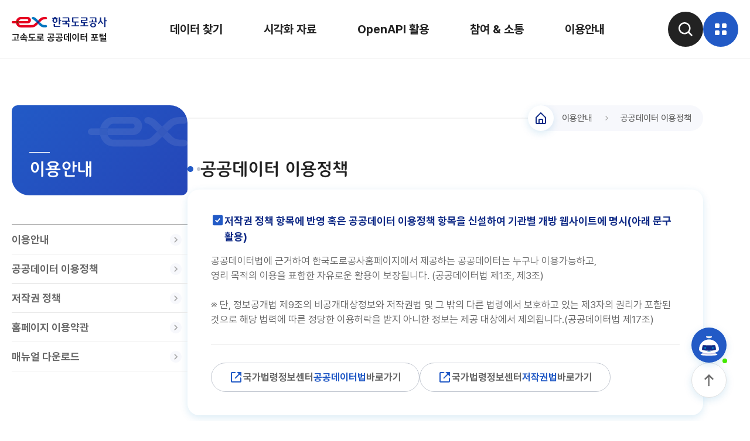

--- FILE ---
content_type: text/html; charset=utf-8
request_url: https://data.ex.co.kr/portal/guide/publicDataPolicy;jsessionid=96teZDNMxblzXJqjJwGboaZ8Z3L64aLtJwFX9hLizRY4FJtlnEJ6lWGNGhQ9exQ0.tclapwas1_servlet_openoasis
body_size: 69161
content:







 

 




<!DOCTYPE html PUBLIC "-//W3C//DTD XHTML 1.0 Transitional//EN" "http://www.w3.org/TR/xhtml1/DTD/xhtml1-transitional.dtd">

<html xmlns="http://www.w3.org/1999/xhtml" lang="ko" xml:lang="ko">
	
<head>
	
<meta http-equiv="Content-Type" content="text/html;charset=utf-8" />
<meta http-equiv="X-UA-Compatible" content="IE=8, IE=edge"/>
<meta name="viewport" content="width=device-width, initial-scale=1.0" />
<link rel="apple-touch-icon" sizes="57x57" href="/img/favicon/apple-icon-57x57.png"/>
<link rel="apple-touch-icon" sizes="60x60" href="/img/favicon/apple-icon-60x60.png"/>
<link rel="apple-touch-icon" sizes="72x72" href="/img/favicon/apple-icon-72x72.png"/>
<link rel="apple-touch-icon" sizes="76x76" href="/img/favicon/apple-icon-76x76.png"/>
<link rel="apple-touch-icon" sizes="114x114" href="/img/favicon/apple-icon-114x114.png"/>
<link rel="apple-touch-icon" sizes="120x120" href="/img/favicon/apple-icon-120x120.png"/>
<link rel="apple-touch-icon" sizes="144x144" href="/img/favicon/apple-icon-144x144.png"/>
<link rel="apple-touch-icon" sizes="152x152" href="/img/favicon/apple-icon-152x152.png"/>
<link rel="apple-touch-icon" sizes="180x180" href="/img/favicon/apple-icon-180x180.png"/>
<link rel="icon" type="image/png" sizes="192x192"  href="/img/favicon/android-icon-192x192.png"/>
<link rel="icon" type="image/png" sizes="32x32" href="/img/favicon/favicon-32x32.png"/>
<link rel="icon" type="image/png" sizes="96x96" href="/img/favicon/favicon-96x96.png"/>
<link rel="icon" type="image/png" sizes="16x16" href="/img/favicon/favicon-16x16.png"/>

<title>고속도로 공공데이터 포털</title>

	<link type="text/css" rel="stylesheet" href="/css/ionicons.css;jsessionid=01nQKdHp6l5I6kc2lurDeNmJZ9ahmSTr44epen12ploYH2jNtNP3AMWBFyrzk5cE.tclapwas2_servlet_openoasis"/>
	<link type="text/css" rel="stylesheet" href="/css/sliderResponsive.css;jsessionid=01nQKdHp6l5I6kc2lurDeNmJZ9ahmSTr44epen12ploYH2jNtNP3AMWBFyrzk5cE.tclapwas2_servlet_openoasis"/>
	<link type="text/css" rel="stylesheet" href="/js/jquery/jquery.bxslider.css;jsessionid=01nQKdHp6l5I6kc2lurDeNmJZ9ahmSTr44epen12ploYH2jNtNP3AMWBFyrzk5cE.tclapwas2_servlet_openoasis"/>
	
	<!-- 박갑귀 추가 -->
	<link type="text/css" rel="stylesheet" href="/css/jquery-ui.css;jsessionid=01nQKdHp6l5I6kc2lurDeNmJZ9ahmSTr44epen12ploYH2jNtNP3AMWBFyrzk5cE.tclapwas2_servlet_openoasis"/>
	<link type="text/css" rel="stylesheet" href="/css/reset.css;jsessionid=01nQKdHp6l5I6kc2lurDeNmJZ9ahmSTr44epen12ploYH2jNtNP3AMWBFyrzk5cE.tclapwas2_servlet_openoasis"/>
	<link type="text/css" rel="stylesheet" href="/css/style.css;jsessionid=01nQKdHp6l5I6kc2lurDeNmJZ9ahmSTr44epen12ploYH2jNtNP3AMWBFyrzk5cE.tclapwas2_servlet_openoasis?v=20251030"/>
	<link type="text/css" rel="stylesheet" href="/css/style_dev.css;jsessionid=01nQKdHp6l5I6kc2lurDeNmJZ9ahmSTr44epen12ploYH2jNtNP3AMWBFyrzk5cE.tclapwas2_servlet_openoasis"/>
	<script type="text/javascript" src="/js/jquery-3.6.0.min.js;jsessionid=01nQKdHp6l5I6kc2lurDeNmJZ9ahmSTr44epen12ploYH2jNtNP3AMWBFyrzk5cE.tclapwas2_servlet_openoasis"></script>
	<script type="text/javascript" src="/js/jquery-ui.min.js;jsessionid=01nQKdHp6l5I6kc2lurDeNmJZ9ahmSTr44epen12ploYH2jNtNP3AMWBFyrzk5cE.tclapwas2_servlet_openoasis"></script>
	<script type="text/javascript" src="/js/script.js;jsessionid=01nQKdHp6l5I6kc2lurDeNmJZ9ahmSTr44epen12ploYH2jNtNP3AMWBFyrzk5cE.tclapwas2_servlet_openoasis"></script>
	<link rel="stylesheet" href="/plugin/aos/aos.css" />
	<script src="/plugin/aos/aos.js"></script>
	<link rel="stylesheet" href="/plugin/swiper/swiper-bundle.min.css" />
	<script src="/plugin/swiper/swiper-bundle.min.js"></script>
	<!-- 박갑귀 추가 -->
	
	<script type="text/javascript">var g_contextPath = "";</script>
	
	<script type="text/javascript" src="/js/jquery/jquery-1.8.3.js;jsessionid=01nQKdHp6l5I6kc2lurDeNmJZ9ahmSTr44epen12ploYH2jNtNP3AMWBFyrzk5cE.tclapwas2_servlet_openoasis"></script>
	<!-- 키보드보안 2017-12-05 -->
	<script type="text/javascript" src="/pluginfree/js/nppfs-1.9.0.js"></script>
	<!-- 키보드보안 2017-12-05 -->
	
	<script type="text/javascript" src="/js/jquery/jquery-ui.js;jsessionid=01nQKdHp6l5I6kc2lurDeNmJZ9ahmSTr44epen12ploYH2jNtNP3AMWBFyrzk5cE.tclapwas2_servlet_openoasis"></script>
	<script type="text/javascript" src="/js/highcharts/highcharts.src.js;jsessionid=01nQKdHp6l5I6kc2lurDeNmJZ9ahmSTr44epen12ploYH2jNtNP3AMWBFyrzk5cE.tclapwas2_servlet_openoasis"></script>
	<script type="text/javascript" src="/js/highcharts/modules/exporting.src.js;jsessionid=01nQKdHp6l5I6kc2lurDeNmJZ9ahmSTr44epen12ploYH2jNtNP3AMWBFyrzk5cE.tclapwas2_servlet_openoasis"></script>
	
	<script type="text/javascript" src="/js/jquery/jquery.jcarousel.js;jsessionid=01nQKdHp6l5I6kc2lurDeNmJZ9ahmSTr44epen12ploYH2jNtNP3AMWBFyrzk5cE.tclapwas2_servlet_openoasis"></script>
	<script type="text/javascript" src="/js/vrBar.js;jsessionid=01nQKdHp6l5I6kc2lurDeNmJZ9ahmSTr44epen12ploYH2jNtNP3AMWBFyrzk5cE.tclapwas2_servlet_openoasis"></script>
	<script type="text/javascript" src="/js/addanevent.js;jsessionid=01nQKdHp6l5I6kc2lurDeNmJZ9ahmSTr44epen12ploYH2jNtNP3AMWBFyrzk5cE.tclapwas2_servlet_openoasis"></script>
	<script type="text/javascript" src="/js/select.js;jsessionid=01nQKdHp6l5I6kc2lurDeNmJZ9ahmSTr44epen12ploYH2jNtNP3AMWBFyrzk5cE.tclapwas2_servlet_openoasis"></script>
	<script type="text/javascript" src="/js/tab.js;jsessionid=01nQKdHp6l5I6kc2lurDeNmJZ9ahmSTr44epen12ploYH2jNtNP3AMWBFyrzk5cE.tclapwas2_servlet_openoasis"></script>
	
	<script type="text/javascript" src="/js/oasis/oasisCommon.js;jsessionid=01nQKdHp6l5I6kc2lurDeNmJZ9ahmSTr44epen12ploYH2jNtNP3AMWBFyrzk5cE.tclapwas2_servlet_openoasis"></script>
	<script type="text/javascript" src="/js/oasis/oasisChart.js;jsessionid=01nQKdHp6l5I6kc2lurDeNmJZ9ahmSTr44epen12ploYH2jNtNP3AMWBFyrzk5cE.tclapwas2_servlet_openoasis"></script>
	
	<script type="text/javascript" src="/js/base64.js;jsessionid=01nQKdHp6l5I6kc2lurDeNmJZ9ahmSTr44epen12ploYH2jNtNP3AMWBFyrzk5cE.tclapwas2_servlet_openoasis"></script>
	<script type="text/javascript" src="/js/sliderResponsive.js;jsessionid=01nQKdHp6l5I6kc2lurDeNmJZ9ahmSTr44epen12ploYH2jNtNP3AMWBFyrzk5cE.tclapwas2_servlet_openoasis"></script>
	<script type="text/javascript" src="/js/jquery.scrollbox.js;jsessionid=01nQKdHp6l5I6kc2lurDeNmJZ9ahmSTr44epen12ploYH2jNtNP3AMWBFyrzk5cE.tclapwas2_servlet_openoasis"></script>
	<script type="text/javascript" src="/js/visual/js/jquery/jquery.bxslider.js;jsessionid=01nQKdHp6l5I6kc2lurDeNmJZ9ahmSTr44epen12ploYH2jNtNP3AMWBFyrzk5cE.tclapwas2_servlet_openoasis"></script>
	
</head>

<body>

<script type="text/javascript">
//<![CDATA[
jQuery(document).ready(function() {
    jQuery('#mycarousel').jcarousel();
});
//]]>
</script>

<noscript>
스크립트를 지원하지 않습니다. 정상적인 작동이 불가능 합니다.
</noscript>

    <!-- header area -->
    
<style>
.h_header.idx .gnb ul li a {color:var(--white);text-shadow: 0px 0px 10px #000000;}
.h_index .sec_01 .txt_wrap h1 {line-height:1.4;text-shadow: 0px 0px 10px #000000;}
.h_header.idx.on .gnb ul li a, .h_header.idx:hover .gnb ul li a, .h_header.idx.white .gnb ul li a {color:var(--black);text-shadow: none;}
</style> 
<script type="text/javascript">


var grandPaMenu = ""
var parentMenuCd = "";
$(document).ready(function(){
	$.ajax({
		data: {
			'main_menu':''
			, 'sub_menu':''
			},
		dataType: 'json',						//전송받을 타입
		type: 'POST',							//전송 방식
		//async:false,
		url: '/portal/comm/getMenuList;jsessionid=01nQKdHp6l5I6kc2lurDeNmJZ9ahmSTr44epen12ploYH2jNtNP3AMWBFyrzk5cE.tclapwas2_servlet_openoasis',
		success: function(D) {
			// 메뉴 순서 정렬 2024.10.23 한태상
			D.sort(function(a,b){
				a = a.menuCd;
				b = b.menuCd;
				return a.localeCompare(b, undefined, {numeric: true, sensitivity: 'base'});
			})
			
			
			for(var i=0 in D){
				var row = D[i];
				var menuCd = row.menuCd;
				var jsps = row.jsps;
				var mUri = "/openoasis/portal/guide/publicDataPolicy";
				var uResult = "publicDataPolicy";
				
				// 사이트맵 분류 별 조회 2024.10.23 한태상
				var menu = "";
				if(row.menuCd.length== 5 && row.parentMenuCd== '100'){
					makeSiteMap(0,row);
					makeHeaderMenu(100, row);
				} 
				if((row.menuLevel == '3' && row.parentMenuCd.substr(0,5)== '200_1') || 
						row.menuLevel == '2' && (row.menuCd.substr(0,4)== '200_' && row.menuCd.substr(0,5) != '200_1')){
					
					makeSiteMap(1,row);
					makeHeaderMenu(200, row);
					makeMobMenu('200',row);
				}
				if(row.menuLevel == '2' && row.parentMenuCd== '300'){
					makeSiteMap(2,row);
					makeHeaderMenu(300, row);
					makeMobMenu('300',row);
				}
				if(row.menuLevel == '2' && row.parentMenuCd== '400'){
					makeSiteMap(3,row);
					makeHeaderMenu(400, row);
					makeMobMenu('400',row);
				}
				
				if(row.parentMenuCd.substr(0,6)== '200_1_' || row.menuCd.substr(0,6)== '200_7_'){
					$('#mobMenu4').append('<li><a href="'+ g_contextPath + row.url +'" class="'+ row.parentMenuCd.substr(0,7) +' submenu">'+ row.menuNm +'</a></li>');
				}
				
				if (jsps != null && jsps != '' && jsps.indexOf(uResult) >= 0 && mUri != '/openoasis/portal/main') {
					$('#mobDiv').removeClass("none");
					grandPaMenu = menuCd.substr(0, 3);
					parentMenuCd = row.parentMenuCd.substr(0,7);
				}else if(mUri.startsWith('/openoasis/portal/guide')) {
					$('#mobDiv').removeClass("none");
					grandPaMenu = '500';
				}		
			}
			var currentUrl = window.location.href;
			$('a').each(function(){
				if(currentUrl.indexOf($(this).attr('href')) > -1){
					$(this).parents("li").addClass("active");
					$(this).addClass('active'); 
				}
			}); 
			
			$('#selectMobMenu1').html($('.gnb .menu' + grandPaMenu).text() + '<img src="/img/arrow_bottom.svg" alt="메뉴 열기" />');
			$('#mobMenu2_' + grandPaMenu).children().clone().appendTo('#mobMenu2_current');
			
			
			if(grandPaMenu == '200'){
				$('#selectMobMenu1').html('시각화 자료<img src="/img/arrow_bottom.svg" alt="메뉴 열기" />');
				$('#mobMenu3').removeClass("none");
				$('#selectMobMenu3').html($('#mobMenu4 .active a').text() + '<img src="/img/arrow_bottom.svg" alt="메뉴 열기" />');
				$('.submenu').hide();
				$('.'+parentMenuCd).show();
				$('#selectMobMenu2').html($('.mob .menu' + parentMenuCd).text() + '<img src="/img/arrow_bottom.svg" alt="메뉴 열기" />');
			}else{
				$('#selectMobMenu2').html($('#mobMenu2_current .active a').text() + '<img src="/img/arrow_bottom.svg" alt="메뉴 열기" />');
			}
			
			
			setTimeout(function() {
				document.querySelectorAll('.mob').forEach(function(element){
					element.removeAttribute('style');
				});
				$('.gnb').find('.active').removeClass('active');
			}, 1000);
		},
		error: function(D) {
			
		}
	});
	

	$("li.top_main_menu").bind('mouseover', function() {
		
		//var menu_no = $(this).attr("data-type");
		//$(".topsub").hide();
		//$("#sub_" + menu_no).show();
		$(".topsub").addClass("none");
		$(this).children("ul").removeClass("none");		
	});
	
	//2024.10.30 한태상 추가
	// 실시간 검색어 자동완성
	 var autoList;
	 $.ajax({
		url : g_contextPath+"/portal/getAutoCompleteList"
	  , type : "GET"
	  , async : false
	  , success : function(data) {
		  autoList = data.list;
	  }
	  , error : function() {
		  autoList = [];
	  }
	});
	
	 $("#KeyWord1").autocomplete({
		source : autoList
		, minLength : 2
		, autoFocus : false
		, classes: {
			'ui-autocomplete ui-front ui-menu ui-widget ui-widget-content ui-corner-all' : 'select_box'
		}
		, select : function(evt, ui) {
		}
		, focus : function(evt, ui) {
			return false;
		}
		, close : function(evt) {
			
		}
	});
	
});

//mouse over submenu display 사용안함 (1010 개선사업)
 function subMenuDisplay(data_type) {
	var menu_no = data_type;
	$(".topsub").addClass("none");
	$("#sub_" + menu_no).removeClass("none");
	
} 

//사이트맵 분류 별 조회 2024.10.23 한태상
function makeSiteMap(listnum, row){
	$('.sitemapUl .depth_02').eq(listnum).append('<li><a href ='+ g_contextPath + row.url + '>'+ row.menuNm + '</a></li>');
}

//헤더 드랍다운메뉴 2024.10.23 한태상
function makeHeaderMenu(listnum, row){
	if($('.inner.menu' + listnum + ' .lnb .box ul li').length%4 == 0){
		$('.inner.menu' + listnum + ' .lnb').append('<div class = "box"><ul></ul></div>');
	}
	$('.inner.menu' + listnum + ' ul').last().append('<li><a href ='+g_contextPath + row.url + '>'+ row.menuNm + '</a></li>');
}

//상단 검색 버튼 클릭시 검색 2024.10.30 한태상
 function submitForm(){
	document.getElementById('dataset').submit();
}

//2024.11.21 한태상 모바일 메뉴 만들기
function makeMobMenu(listnum,row){
	$('#mobMenu2_' + listnum).append('<li><a href ="'+g_contextPath + row.url +'" class="menu'+ row.menuCd +'" onclick=showSubMenu("'+ row.menuCd +'")>'+ row.menuNm + '</a></li>');
}

//2024.11.25 한태상 모바일 메뉴 만들기 depth 1
function showMenu(menu){
	event.preventDefault();
	$('#mobMenu1').hide();
	$('#selectMobMenu1').removeClass('on');
	$('#mobMenu2_current').empty();
	$('#selectMobMenu1').html("");
	
	if(menu != null || menu != ''){
		grandPaMenu = menu;
		if(grandPaMenu == '200'){
			$('#mobMenu2_200').find('.active').removeClass('active');
		}
		$('#mobMenu1').find('.active').removeClass('active');
		$('.menu_0' + grandPaMenu.substr(0,1) + ' a').addClass('active');
		$('.menu_0' + grandPaMenu.substr(0,1)).addClass('active');
		$('#selectMobMenu1').html($('#mobMenu1 .active a').text() + '<img src="/img/arrow_bottom.svg" alt="메뉴 열기" />');
		$('#mobMenu2_' + grandPaMenu).children().clone().appendTo('#mobMenu2_current');
		$('#selectMobMenu2').html($('#mobMenu2_current .active a').text() + '<img src="/img/arrow_bottom.svg" alt="메뉴 열기" />');

		$('#selectMobMenu2').addClass('on');
		$('#mobMenu2_current').show();
		
	}
	 if(grandPaMenu == '200'){
		$('#mobMenu3').removeClass("none");
	}else{
		$('#mobMenu3').addClass("none");
	} 
}

//2024.11.25 한태상 모바일 메뉴 만들기 depth 2
function showSubMenu(menu){
	if(menu.substr(0,6)  == "200_1_" || menu.substr(0,6)  == "200_7_"){
		$('#selectMobMenu2').removeClass("on");
		$('#mobMenu2_current').hide();	
		event.preventDefault();
		$('#mobMenu2_current').find('.active').removeClass('active');
		$('.menu' + menu).addClass("active");
		$('.submenu').hide();
		$('#selectMobMenu2').html($('#mobMenu2_current .active').text() + '<img src="/img/arrow_bottom.svg" alt="메뉴 열기" />');
		$('.'+menu).show();
		
		$('#selectMobMenu3').addClass('on');
		$('#mobMenu4').show();
		
	}
	
}




//-->
</script>
  

 
 
	<!-- 헤더 공통영역 시작 -->
	<header class="h_header">
        <div class="wrapper">
            <a href=/;jsessionid=01nQKdHp6l5I6kc2lurDeNmJZ9ahmSTr44epen12ploYH2jNtNP3AMWBFyrzk5cE.tclapwas2_servlet_openoasis class="logo">
                <svg width="162" height="44" viewBox="0 0 162 44" fill="none" xmlns="http://www.w3.org/2000/svg">
                    <g clip-path="url(#clip0_375_20003)">
                    <path d="M38.7102 13.0836C37.2741 14.4937 35.5777 14.7844 33.469 14.7844H15.4068C13.9707 14.7844 12.6951 13.6216 12.0964 11.9859H7.40186C8.25659 15.9342 11.5193 18.8845 15.4025 18.8845H33.4647C36.0332 18.8845 39.335 18.5418 42.0684 15.8517L45.0274 12.9404L41.9426 9.90332C40.1767 11.6388 38.7102 13.0836 38.7102 13.0836Z" fill="#E60020"></path>
                    <path d="M15.4068 5.09181H27.1822C27.7028 5.09181 28.2799 5.66453 28.2799 6.48889C28.2799 7.31325 27.7028 7.8903 27.1822 7.8903H12.0964C11.8664 8.51942 11.7363 9.21362 11.7363 9.94253C11.7363 10.6714 11.8664 11.3656 12.0964 11.9948H27.1778C30.2974 11.9948 32.8312 9.52601 32.8312 6.49323C32.8312 3.46044 30.2974 0.991699 27.1778 0.991699H15.4025C11.5193 0.991699 8.25659 3.94204 7.40186 7.8903H12.0964C12.6908 6.2546 13.9664 5.09181 15.4068 5.09181Z" fill="#E60020"></path>
                    <path d="M11.7363 9.93797C11.7363 9.20906 11.8665 8.51486 12.0965 7.88574H7.40194C7.25876 8.54523 7.18066 9.23075 7.18066 9.93797C7.18066 10.6452 7.25876 11.3307 7.40194 11.9902H12.0965C11.8665 11.3611 11.7363 10.6669 11.7363 9.93797Z" fill="#901A00"></path>
                    <path d="M7.4019 7.89014H2.27784C1.0196 7.89014 0 8.80995 0 9.94236C0 11.0748 1.0196 11.9946 2.27784 11.9946H7.4019C7.25872 11.3351 7.18062 10.6496 7.18062 9.94236C7.18062 9.23515 7.25872 8.55396 7.4019 7.89014Z" fill="#E60020"></path>
                    <path d="M51.2753 6.7926C52.7114 5.37817 54.4079 5.08747 56.5165 5.08747H58.0177C59.276 5.08747 60.2956 4.172 60.2956 3.03959C60.2956 1.90717 59.2716 0.991699 58.0134 0.991699H56.5122C53.9437 0.991699 50.6419 1.3388 47.9085 4.02882C47.9085 4.02882 46.6285 5.28705 45.0232 6.86636L48.108 9.90348L51.2666 6.7926H51.2753Z" fill="#E60020"></path>
                    <path d="M41.7734 3.67266C40.4718 2.39273 38.8491 1.41217 37.0529 1.05206C35.8293 0.80475 34.5841 1.38614 34.25 2.4795C33.9116 3.57287 34.6232 4.70094 35.8337 5.00465C36.8576 5.26064 37.6777 5.71621 38.4109 6.44078L41.9383 9.90743C42.9449 8.9182 44.0469 7.83351 45.0231 6.87031L41.7691 3.677L41.7734 3.67266Z" fill="#0076BF"></path>
                    <path d="M58.0438 14.7497H56.5426C54.434 14.7497 52.7375 14.459 51.3014 13.0489L48.1124 9.90332L45.0276 12.9404L47.9389 15.817C50.6723 18.507 53.9741 18.8541 56.5426 18.8541H58.0438C59.3021 18.8541 60.3217 17.9387 60.3217 16.8063C60.3217 15.6738 59.3021 14.7584 58.0438 14.7584V14.7497Z" fill="#0076BF"></path>
                    <path class="color" d="M45.0275 6.86621C44.0469 7.82941 42.9449 8.9141 41.9426 9.90333L45.0275 12.9405L48.1123 9.90333L45.0275 6.86621Z" fill="#0F2A86"></path>
                    <path class="text" d="M160.056 1.521H157.718V18.1557H160.056V8.22002H162V6.606H160.056V1.521Z" fill="#0F2A86"></path>
                    <path class="text" d="M152.789 5.09156V1.65527H150.45V5.09156C150.45 7.90306 149.331 10.233 146.71 11.8643L147.738 13.1877C149.474 12.2765 150.771 10.9011 151.622 9.40861C152.468 10.9011 153.769 12.2765 155.5 13.1877L156.533 11.8643C153.908 10.2286 152.793 7.89872 152.793 5.09156H152.789Z" fill="#0F2A86"></path>
                    <path class="text" d="M82.5358 5.88143V1.521H80.1973V13.6348H82.5358V7.49545H84.4796V5.88143H82.5358Z" fill="#0F2A86"></path>
                    <path class="text" d="M78.1234 7.06142C78.1234 5.79451 77.529 4.72718 76.5875 4.02864H78.2232V2.41463H74.9518V0.939453H72.6132V2.41463H69.3418V4.02864H71.0339C70.0967 4.72718 69.5023 5.79451 69.5023 7.06142C69.5023 9.34794 71.4331 11.2006 73.815 11.2006C76.197 11.2006 78.1278 9.34794 78.1278 7.06142H78.1234ZM71.8409 7.06142C71.8409 5.63831 72.7217 4.48855 73.8107 4.48855C74.8997 4.48855 75.7848 5.63831 75.7848 7.06142C75.7848 8.48453 74.8997 9.6343 73.8107 9.6343C72.7217 9.6343 71.8409 8.48019 71.8409 7.06142Z" fill="#0F2A86"></path>
                    <path class="text" d="M82.6617 18.1037V16.4897H73.8974V12.8755H71.5588V16.724C71.5588 17.4398 72.1229 18.1037 73.0297 18.1037H82.666H82.6617Z" fill="#0F2A86"></path>
                    <path class="text" d="M102.954 1.74219V9.06599C102.954 9.78188 103.518 10.4457 104.425 10.4457H107.427V15.3138H102.091V16.9321H115.102V15.3138H109.766V10.4457H113.979V8.82736H105.288V3.36054H113.979V1.74219H102.95H102.954Z" fill="#0F2A86"></path>
                    <path class="text" d="M93.8992 11.8992V9.10937H99.4831V7.49536H98.3073V3.12191C98.3073 2.40602 97.7433 1.74219 96.8365 1.74219H86.801V3.36054H95.9687V7.49536H85.981V9.10937H91.5649V11.8992H86.801V13.5175H95.9687V18.1557H98.3073V11.8992H93.8992Z" fill="#0F2A86"></path>
                    <path class="text" d="M118.001 10.0509C118.001 10.7668 118.565 11.4306 119.472 11.4306H122.6V15.3138H117.137V16.9321H130.397V15.3138H124.939V11.4306H129.273V9.81659H120.335V7.50838H129.273V3.12191C129.273 2.40602 128.709 1.74219 127.802 1.74219H118.001V3.36054H126.934V5.89436H118.001V10.0552V10.0509Z" fill="#0F2A86"></path>
                    <path class="text" d="M133.212 1.74219V3.36054H142.259V8.66682H138.996V5.52557H136.657V8.66682H132.024V10.2852H146.02V8.66682H144.597V3.12191C144.597 2.40602 144.033 1.74219 143.127 1.74219H133.212Z" fill="#0F2A86"></path>
                    <path class="text" d="M138.944 11.1572C136.18 11.1572 133.937 12.8754 133.937 14.997C133.937 17.1187 136.18 18.8368 138.944 18.8368C141.708 18.8368 143.951 17.1187 143.951 14.997C143.951 12.8754 141.712 11.1572 138.944 11.1572ZM138.944 17.2618C137.469 17.2618 136.276 16.2466 136.276 14.997C136.276 13.7475 137.469 12.7322 138.944 12.7322C140.419 12.7322 141.612 13.7475 141.612 14.997C141.612 16.2466 140.419 17.2618 138.944 17.2618Z" fill="#0F2A86"></path>
                    </g>
                    <path class="color text" d="M156.283 31.1906H151.688V32.0629H155.863V33.5428H151.688V34.5086C152.856 34.5086 153.811 34.4904 154.554 34.454C155.297 34.4177 156.044 34.3424 156.797 34.2282L156.937 35.7859C156.07 35.9157 155.213 35.9988 154.367 36.0351C153.521 36.0663 152.337 36.0819 150.815 36.0819H149.709V29.6329H156.283V31.1906ZM160.987 36.3623H159.009V33.4337H156.704V31.876H159.009V28.854H160.987V36.3623ZM160.987 40.5993H153.557V41.4093H161.408V42.9359H151.563V39.1662H159.009V38.4029H151.548V36.8763H160.987V40.5993Z" fill="#222222"></path>
                    <path class="color text" d="M147.911 41.4558H134.935V39.789H140.387V37.2343H136.01V35.6766H137.91V31.6265H135.947V30.0376H146.82V31.6265H144.826V35.6766H146.758V37.2343H142.365V39.789H147.911V41.4558ZM142.864 35.6766V31.6265H139.904V35.6766H142.864Z" fill="#222222"></path>
                    <path class="color text" d="M128.798 43.0605H126.835V35.4588H124.343V33.8543H126.835V28.854H128.798V43.0605ZM124.109 31.6423H119.467V33.9945H123.595V35.5522H119.467V38.2315C120.537 38.2211 121.479 38.1926 122.294 38.1459C123.11 38.0939 123.933 38.0031 124.763 37.8733L124.966 39.4621C123.979 39.6127 122.998 39.7166 122.022 39.7737C121.046 39.8256 119.908 39.8516 118.61 39.8516H117.489V30.0379H124.109V31.6423Z" fill="#222222"></path>
                    <path class="color text" d="M114.6 43.0605H112.59V28.854H114.6V43.0605ZM106.905 29.851C107.616 29.851 108.252 30.0586 108.813 30.474C109.379 30.8894 109.823 31.4788 110.145 32.2421C110.467 33.0054 110.628 33.8907 110.628 34.898C110.628 35.9157 110.467 36.8088 110.145 37.5773C109.823 38.3406 109.379 38.9299 108.813 39.3453C108.252 39.7555 107.616 39.9606 106.905 39.9606C106.178 39.9606 105.529 39.7555 104.957 39.3453C104.386 38.9299 103.94 38.3406 103.618 37.5773C103.301 36.8088 103.145 35.9157 103.151 34.898C103.145 33.8907 103.301 33.0054 103.618 32.2421C103.94 31.4788 104.386 30.8894 104.957 30.474C105.529 30.0586 106.178 29.851 106.905 29.851ZM106.905 31.6423C106.536 31.6423 106.211 31.7696 105.931 32.024C105.656 32.2732 105.443 32.6419 105.292 33.13C105.142 33.6181 105.067 34.2074 105.067 34.898C105.067 35.5938 105.142 36.1857 105.292 36.6738C105.443 37.1619 105.656 37.5306 105.931 37.7798C106.211 38.029 106.536 38.1536 106.905 38.1536C107.268 38.1536 107.585 38.029 107.855 37.7798C108.125 37.5254 108.335 37.1541 108.486 36.666C108.636 36.1779 108.712 35.5886 108.712 34.898C108.712 34.2126 108.636 33.6258 108.486 33.1378C108.335 32.6445 108.122 32.2732 107.847 32.024C107.577 31.7696 107.263 31.6423 106.905 31.6423Z" fill="#222222"></path>
                    <path class="color text" d="M100.916 43.0293H98.9996V28.854H100.916V43.0293ZM97.9092 42.3907H96.0555V35.6457H93.5164V34.0257H96.0555V29.1032H97.9092V42.3907ZM94.4822 32.0473H91.0084V38.2237C91.8133 38.2134 92.5194 38.1822 93.127 38.1303C93.7397 38.0784 94.3628 37.9875 94.9962 37.8577L95.152 39.4777C94.3939 39.6335 93.6332 39.7373 92.8699 39.7893C92.1118 39.8412 91.1694 39.8672 90.0426 39.8672H89.0613V30.4585H94.4822V32.0473Z" fill="#222222"></path>
                    <path class="color text" d="M80.9066 37.6863C81.9399 37.6863 82.8355 37.7928 83.5936 38.0057C84.3517 38.2134 84.9359 38.5197 85.3461 38.9247C85.7563 39.3245 85.964 39.8048 85.9692 40.3656C85.964 40.916 85.7563 41.3911 85.3461 41.7909C84.9359 42.1908 84.3491 42.4971 83.5859 42.71C82.8278 42.9229 81.9347 43.0293 80.9066 43.0293C79.8888 43.0293 78.9983 42.9229 78.2351 42.71C77.477 42.4971 76.8902 42.1908 76.4748 41.7909C76.0646 41.3911 75.8595 40.916 75.8595 40.3656C75.8595 39.8048 76.0646 39.3245 76.4748 38.9247C76.8902 38.5197 77.477 38.2134 78.2351 38.0057C78.9932 37.7928 79.8837 37.6863 80.9066 37.6863ZM80.9066 39.1662C79.92 39.1662 79.1619 39.2674 78.6323 39.4699C78.1026 39.6724 77.8378 39.971 77.8378 40.3656C77.8378 40.7447 78.1026 41.0329 78.6323 41.2302C79.1619 41.4223 79.92 41.5183 80.9066 41.5183C81.8931 41.5183 82.6538 41.4223 83.1886 41.2302C83.7235 41.0329 83.9909 40.7447 83.9909 40.3656C83.9909 39.971 83.7235 39.6724 83.1886 39.4699C82.6538 39.2674 81.8931 39.1662 80.9066 39.1662ZM85.8913 30.6454C85.8913 31.4087 85.8679 32.0707 85.8212 32.6315C85.7797 33.1923 85.668 33.7972 85.4863 34.4463L83.5391 34.2593C83.6793 33.6778 83.7728 33.1456 83.8195 32.6627C83.8662 32.1798 83.8948 31.6423 83.9052 31.0504H75.9997V29.4927H85.8913V30.6454ZM87.4179 36.7828H74.551V35.1784H79.38V32.7016H81.3427V35.1784H87.4179V36.7828Z" fill="#222222"></path>
                    <path class="color text" d="M66.8018 37.6863C67.8351 37.6863 68.7308 37.7928 69.4889 38.0057C70.247 38.2134 70.8312 38.5197 71.2414 38.9247C71.6516 39.3245 71.8593 39.8048 71.8644 40.3656C71.8593 40.916 71.6516 41.3911 71.2414 41.7909C70.8312 42.1908 70.2444 42.4971 69.4811 42.71C68.723 42.9229 67.8299 43.0293 66.8018 43.0293C65.7841 43.0293 64.8936 42.9229 64.1303 42.71C63.3722 42.4971 62.7855 42.1908 62.3701 41.7909C61.9599 41.3911 61.7548 40.916 61.7548 40.3656C61.7548 39.8048 61.9599 39.3245 62.3701 38.9247C62.7855 38.5197 63.3722 38.2134 64.1303 38.0057C64.8884 37.7928 65.7789 37.6863 66.8018 37.6863ZM66.8018 39.1662C65.8153 39.1662 65.0572 39.2674 64.5275 39.4699C63.9979 39.6724 63.7331 39.971 63.7331 40.3656C63.7331 40.7447 63.9979 41.0329 64.5275 41.2302C65.0572 41.4223 65.8153 41.5183 66.8018 41.5183C67.7884 41.5183 68.5491 41.4223 69.0839 41.2302C69.6187 41.0329 69.8861 40.7447 69.8861 40.3656C69.8861 39.971 69.6187 39.6724 69.0839 39.4699C68.5491 39.2674 67.7884 39.1662 66.8018 39.1662ZM71.7866 30.6454C71.7866 31.4087 71.7632 32.0707 71.7165 32.6315C71.6749 33.1923 71.5633 33.7972 71.3815 34.4463L69.4344 34.2593C69.5746 33.6778 69.668 33.1456 69.7148 32.6627C69.7615 32.1798 69.7901 31.6423 69.8005 31.0504H61.895V29.4927H71.7866V30.6454ZM73.3131 36.7828H60.4463V35.1784H65.2752V32.7016H67.238V35.1784H73.3131V36.7828Z" fill="#222222"></path>
                    <path class="color text" d="M55.2906 41.4559H42.3147V39.8203H47.7823V37.6862H43.8101V32.9196H51.8324V31.3618H43.7945V29.7729H53.7952V34.4773H45.804V36.0662H54.1223V37.6862H49.7606V39.8203H55.2906V41.4559Z" fill="#222222"></path>
                    <path class="color text" d="M39.7683 36.7674H35.6559V39.7894H41.1858V41.4094H28.21V39.7894H33.6776V36.7674H29.7365V29.8511H39.6593V31.44H31.7304V35.1941H39.7683V36.7674Z" fill="#222222"></path>
                    <path class="color text" d="M27.0339 37.3434H14.1047V35.7545H19.5724V33.8696H21.5351V35.7545H27.0339V37.3434ZM21.5663 29.5547C21.5663 30.1207 21.7454 30.6555 22.1037 31.1592C22.4671 31.6577 23.0072 32.086 23.7237 32.4443C24.4455 32.8026 25.3204 33.044 26.3485 33.1687L25.5852 34.7108C24.4013 34.5343 23.3758 34.2071 22.5087 33.7294C21.6467 33.2465 20.9873 32.6468 20.5304 31.9303C20.0734 32.6468 19.4114 33.2465 18.5443 33.7294C17.6823 34.2123 16.6594 34.5395 15.4755 34.7108L14.7746 33.1687C15.7819 33.044 16.6438 32.8 17.3604 32.4365C18.0769 32.0731 18.6196 31.6395 18.9882 31.1358C19.3569 30.6322 19.5412 30.1051 19.5412 29.5547V29.0874H21.5663V29.5547ZM25.4606 43.0291H23.4823V39.8825H15.5378V38.3403H25.4606V43.0291Z" fill="#222222"></path>
                    <path class="color text" d="M11.683 31.4241C11.683 32.2289 11.6726 32.9325 11.6518 33.5348C11.6362 34.132 11.5843 34.8278 11.496 35.6222C11.413 36.4115 11.2832 37.2708 11.1066 38.2002L9.11272 37.9977C9.35157 36.8139 9.50474 35.7494 9.57225 34.8044C9.63975 33.8594 9.67869 32.8105 9.68908 31.6578H1.33965V30.0845H11.683V31.4241ZM12.9292 41.3001H0V39.6801H4.62646V34.8044H6.60477V39.6801H12.9292V41.3001Z" fill="#222222"></path>
                    <defs>
                    <clipPath id="clip0_375_20003">
                    <rect width="162" height="17.945" fill="white" transform="translate(0 0.939453)"></rect>
                    </clipPath>
                    </defs>
                </svg>
            </a>
            <nav class="gnb">
                <ul>
                    <li class="menu100">
                        <a href="/dataset/datasetList/list?pn=1">데이터 찾기</a>
                    </li>
                    <li class="menu200">
                        <a href="/portal/traffic/trafficByIc">시각화 자료</a>
                    </li>
                    <li class="menu300">
                        <a href="/openapi/intro/introduce01">OpenAPI 활용</a>
                    </li>
                    <li class="menu400">
                        <a href="/bbs/list?pn=1">참여 & 소통</a>
                    </li>
                    <li class="menu500">
                        <a href="/portal/guide/guide">이용안내</a>
                    </li>
                </ul>
            </nav>
            <div class="right_menu">
                <button type="button" class="search_open btn_gray">
                    <svg width="24" height="24" viewBox="0 0 24 24" fill="none" xmlns="http://www.w3.org/2000/svg">
                        <path d="M10.2636 20.526C12.5407 20.5255 14.7521 19.7632 16.5458 18.3605L22.1853 24L23.9993 22.186L18.3598 16.5465C19.7633 14.7526 20.526 12.5407 20.5266 10.263C20.5266 4.60423 15.9224 0 10.2636 0C4.60484 0 0.000610352 4.60423 0.000610352 10.263C0.000610352 15.9217 4.60484 20.526 10.2636 20.526ZM10.2636 2.56575C14.5086 2.56575 17.9608 6.01796 17.9608 10.263C17.9608 14.508 14.5086 17.9602 10.2636 17.9602C6.01857 17.9602 2.56636 14.508 2.56636 10.263C2.56636 6.01796 6.01857 2.56575 10.2636 2.56575Z" fill="white"/>
                    </svg>
                </button>
                <button type="button" class="sitemap_open btn_primary">
                    <svg width="32" height="32" viewBox="0 0 32 32" fill="none" xmlns="http://www.w3.org/2000/svg">
                        <path fill-rule="evenodd" clip-rule="evenodd" d="M20 18H24C25.1046 18 26 18.8954 26 20V24C26 25.1046 25.1046 26 24 26H20C18.8954 26 18 25.1046 18 24V20C18 18.8954 18.8954 18 20 18Z" fill="white"/>
                        <path fill-rule="evenodd" clip-rule="evenodd" d="M8 18H12C13.1046 18 14 18.8954 14 20V24C14 25.1046 13.1046 26 12 26H8C6.89543 26 6 25.1046 6 24V20C6 18.8954 6.89543 18 8 18Z" fill="white"/>
                        <path fill-rule="evenodd" clip-rule="evenodd" d="M20 6H24C25.1046 6 26 6.89543 26 8V12C26 13.1046 25.1046 14 24 14H20C18.8954 14 18 13.1046 18 12V8C18 6.89543 18.8954 6 20 6Z" fill="white"/>
                        <path fill-rule="evenodd" clip-rule="evenodd" d="M8 6H12C13.1046 6 14 6.89543 14 8V12C14 13.1046 13.1046 14 12 14H8C6.89543 14 6 13.1046 6 12V8C6 6.89543 6.89543 6 8 6Z" fill="white"/>
                    </svg>
                </button>
            </div>
        </div>
	</header>
	
	<div class="lnb_wrap">
        <div class="wrapper">
        	<div class="inner menu100">
                <div class="left_tit">
                    <span class="tit">데이터 찾기</span>
                    <p>한국도로공사의 각종 데이터를 소개합니다.</p>
                </div>
                <div class="lnb">
                </div>
            </div>
            <div class="inner menu200">
                <div class="left_tit">
                    <span class="tit">시각화 자료</span>
                    <p>한국도로공사의 각종 시각화자료를 소개합니다.</p>
                </div>
                <div class="lnb">
                </div>
            </div>
            <div class="inner menu300">
                <div class="left_tit">
                    <span class="tit">OpenAPI 활용</span>
                    <p>한국도로공사의 각종 OpenAPI 활용을 소개합니다.</p>
                </div>
                <div class="lnb">
                </div>
            </div>
            <div class="inner menu400">
                <div class="left_tit">
                    <span class="tit">참여 & 소통</span>
                    <p>한국도로공사의 정보를 공유합니다.</p>
                </div>
                <div class="lnb">
                </div>
            </div>
            <div class="inner menu500">
                <div class="left_tit">
                    <span class="tit">이용안내</span>
                    <p>한국도로공사의 각종 이용안내입니다.</p>
                </div>
                <div class="lnb">
                	<div class="box">
                        <ul>
                             <li>
                                <a href="/portal/guide/guide">이용안내</a>
                            </li>
                            <li>
                                <a href="/portal/guide/publicDataPolicy">공공데이터 이용정책</a>
                            </li>
                            <li>
                                <a href="/portal/guide/copyRightPolicy">저작권 정책</a>
                            </li>
                            <!-- <li>
                                <a href="/portal/guide/webAccess">웹접근성 인증마크</a>
                            </li> -->
                            <li>
                                <a href="/portal/guide/useSite">홈페이지 이용약관</a>
                            </li>
                        </ul>
                    </div>
                    <div class="box">
                        <ul>
                        	<li>
                			 	<a href="/guidedown/user_manual_new.pdf">매뉴얼 다운로드</a>
                			</li>
                        </ul>
                    </div>
                    <!-- <div class="box">
                        <ul>
                            <li>
                                <a href="/portal/guide/useSite">홈페이지 이용약관</a>
                            </li>
                        </ul>
                    </div> -->
                </div>
            </div>
        </div>
    </div>
    
        <!-- 모바일 메뉴 끝 -->
    
    
<!--      <div class="search_pop">
        <div class="bg"></div>
        <div class="inner">
        	<form name = "dataListVO" action = "/dataset/datasetList/list">
	            <div class="box">
	                <input type="text" name = "KeyWord" placeholder="어떤 데이터를 찾으시나요?" autocomplete = "off" />
	                <button type="button" type="submit">
	                    <svg width="40" height="40" viewBox="0 0 40 40" fill="none" xmlns="http://www.w3.org/2000/svg">
	                        <path d="M31.09 29.3252L35.9725 34.2052C36.2002 34.441 36.3261 34.7567 36.3233 35.0845C36.3205 35.4122 36.189 35.7257 35.9572 35.9575C35.7255 36.1892 35.412 36.3207 35.0842 36.3235C34.7565 36.3264 34.4407 36.2004 34.205 35.9727L29.3225 31.0902C26.1319 33.8238 22.0065 35.2154 17.812 34.9729C13.6175 34.7305 9.67995 32.8728 6.82558 29.7898C3.97121 26.7067 2.42191 22.638 2.50277 18.4373C2.58363 14.2365 4.28837 10.2304 7.25927 7.25952C10.2302 4.28861 14.2363 2.58387 18.437 2.50301C22.6377 2.42215 26.7065 3.97146 29.7895 6.82583C32.8726 9.6802 34.7302 13.6177 34.9727 17.8122C35.2151 22.0067 33.8236 26.1321 31.09 29.3227V29.3252ZM18.75 32.5002C22.3967 32.5002 25.8941 31.0515 28.4727 28.4729C31.0513 25.8943 32.5 22.3969 32.5 18.7502C32.5 15.1035 31.0513 11.6061 28.4727 9.02748C25.8941 6.44886 22.3967 5.0002 18.75 5.0002C15.1032 5.0002 11.6059 6.44886 9.02724 9.02748C6.44862 11.6061 4.99996 15.1035 4.99996 18.7502C4.99996 22.3969 6.44862 25.8943 9.02724 28.4729C11.6059 31.0515 15.1032 32.5002 18.75 32.5002Z" fill="#225AC6"/>
	                    </svg>
	                </button>
	            </div>
	         </form>
        </div>
    </div> -->
    <form name = "dataset" id = "dataset" action = "/dataset/datasetList/list">
	    <div class="search_pop">
	        <div class="bg"></div>
	        <div class="inner">
	            <div class="box">
	            	
	                <input type="text"id="KeyWord1" name = "KeyWord" placeholder="어떤 데이터를 찾으시나요?" autocomplete="off"/>
	                <button type="button" type="submit" onclick= "javascript:submitForm();">
	                    <svg width="40" height="40" viewBox="0 0 40 40" fill="none" xmlns="http://www.w3.org/2000/svg">
	                        <path d="M31.09 29.3252L35.9725 34.2052C36.2002 34.441 36.3261 34.7567 36.3233 35.0845C36.3205 35.4122 36.189 35.7257 35.9572 35.9575C35.7255 36.1892 35.412 36.3207 35.0842 36.3235C34.7565 36.3264 34.4407 36.2004 34.205 35.9727L29.3225 31.0902C26.1319 33.8238 22.0065 35.2154 17.812 34.9729C13.6175 34.7305 9.67995 32.8728 6.82558 29.7898C3.97121 26.7067 2.42191 22.638 2.50277 18.4373C2.58363 14.2365 4.28837 10.2304 7.25927 7.25952C10.2302 4.28861 14.2363 2.58387 18.437 2.50301C22.6377 2.42215 26.7065 3.97146 29.7895 6.82583C32.8726 9.6802 34.7302 13.6177 34.9727 17.8122C35.2151 22.0067 33.8236 26.1321 31.09 29.3227V29.3252ZM18.75 32.5002C22.3967 32.5002 25.8941 31.0515 28.4727 28.4729C31.0513 25.8943 32.5 22.3969 32.5 18.7502C32.5 15.1035 31.0513 11.6061 28.4727 9.02748C25.8941 6.44886 22.3967 5.0002 18.75 5.0002C15.1032 5.0002 11.6059 6.44886 9.02724 9.02748C6.44862 11.6061 4.99996 15.1035 4.99996 18.7502C4.99996 22.3969 6.44862 25.8943 9.02724 28.4729C11.6059 31.0515 15.1032 32.5002 18.75 32.5002Z" fill="#225AC6"/>
	                    </svg>
	                </button>
	               
	            </div>
	        </div>
	    </div>   
	</form>
     <div class="sitemap_pop">
        <div class="head">
            <button type="button" class="btn_close">
                <svg width="24" height="24" viewBox="0 0 24 24" fill="none" xmlns="http://www.w3.org/2000/svg">
                    <path fill-rule="evenodd" clip-rule="evenodd" d="M0.000107741 21.5383L21.4664 0.0720761L23.863 2.46875L2.39678 23.935L0.000107741 21.5383Z" fill="white"/>
                    <path fill-rule="evenodd" clip-rule="evenodd" d="M2.53369 0.0706644L23.9999 21.5369L21.6033 23.9336L0.137016 2.46734L2.53369 0.0706644Z" fill="white"/>
                </svg>
            </button>
        </div>
        <div class="inner scroll_custom">
            <div class="cont">
                <div class="logo">
                    <img src= /img/logo_white.svg alt="로고" />
                </div>
                <ul class = "sitemapUl">
                    <li>
                        <span class="depth_01">데이터 찾기</span>
                        <ul class="depth_02" >
                        </ul>
                    </li>
                    <li>
                        <span class="depth_01">시각화 자료</span>
                        <ul class="depth_02">    
                        </ul>
                    </li>
                    <li>
                        <span class="depth_01">OpenAPI 활용</span>
                        <ul class="depth_02">
                        </ul>
                    </li>
                    <li>
                        <span class="depth_01">참여 & 소통</span>
                        <ul class="depth_02">
                        </ul>
                    </li>
                    <li>
                        <span class="depth_01">이용안내</span>
                        <ul class="depth_02">
                            <li>
                                <a href="/portal/guide/guide">이용안내</a>
                            </li>
                            <li>
                                <a href="/portal/guide/publicDataPolicy">공공데이터 이용정책</a>
                            </li>
                            <li>
                                <a href="/portal/guide/copyRightPolicy">저작권 정책</a>
                            </li>
                            
                            <li>
                                <a href="/portal/guide/useSite">홈페이지 이용약관</a>
                            </li>
                        	<li>
                			 	<a href="/guidedown/user_manual_new.pdf">매뉴얼 다운로드</a>
                			</li>
                        </ul>
                    </li>
                </ul>
            </div>
        </div>
    </div>
    
    <div class="mo_snb none" id="mobDiv" >
    	<div>
	    	<button type="button" class="depth_01" id= "selectMobMenu1" >
	    	</button>
			<ul class="depth_02 mob" id= "mobMenu1">
	 			<li class="menu_01">
	 				<a href="/dataset/datasetList/list?pn=1">데이터 찾기</a>
                 </li>
                 <li class="menu_02">
                 	<a href="/portal/traffic/trafficByIc"onclick ="showMenu('200')">시각화 자료</a>
                 </li>
                 <li class="menu_03">
                 	<a href="/openapi/intro/introduce01"onclick ="showMenu('300')">OpenApi 활용</a>
                 </li>
                 <li class="menu_04">
                 	<a href="/bbs/list?pn=1"onclick ="showMenu('400')">참여 & 소통</a>
                 </li>
                 <li class="menu_05">
                 	<a href="/portal/guide/guide"onclick ="showMenu('500')">이용안내</a>
                 </li>
	        </ul>
    	</div>
         <div id ="mobMenu2">
            <button type="button" class="depth_01" id= "selectMobMenu2">
             </button>
            <ul class="depth_02 mob" id= "mobMenu2_current">
            </ul>
            <ul class="depth_02 none" id= "mobMenu2_100">
            </ul>
            <ul class="depth_02 none" id= "mobMenu2_200">
            </ul>
            <ul class="depth_02 none" id= "mobMenu2_300">
            </ul>
            <ul class="depth_02 none" id= "mobMenu2_400">
            </ul>
            <ul class="depth_02 none" id= "mobMenu2_500">
            	 <li>
            	 	<a href="/portal/guide/guide">이용안내</a>
                 </li>
                 <li>
                 	<a href="/portal/guide/publicDataPolicy">공공데이터 이용정책</a>
                 </li>
                 <li>
                 	<a href="/portal/guide/copyRightPolicy">저작권 정책</a>
                 </li>
                 
                 <li>
                 	<a href="/portal/guide/useSite">홈페이지 이용약관</a>
                 </li>
				<li>
					<a href="/guidedown/user_manual_new.pdf">매뉴얼 다운로드</a>
				</li>
            </ul>
         </div>
         <div id ="mobMenu3" class = "none">
         	 <button type="button" class="depth_01" id= "selectMobMenu3">
         	 </button>
                <ul class="depth_02 mob" id= "mobMenu4" style="overflow: hidden; display: block;">
                </ul>
            </div>
        </div>                
    
    <form name="form" id="form" action = "/portal/guide/publicDataPolicy"></form>
    <div class="h_container">
        <div class="layout_wrap">
            <div class="wrapper">
                <!-- 왼쪽 메뉴 시작 -->
               

<!-- 2024.10.18 정유경 수정 - 이용안내 -->
<div class="h_snb_wrap">
	<div class="head" id="menu_h2_500">
		<h1>이용안내</h1>
	</div>
	<div class="menu_list" id="menu_list_500">
		<div class="box">
			<nav class="h_snb">
				<ul id="sub_leftmenu_500">
					<li>
						<a href="/portal/guide/guide;jsessionid=01nQKdHp6l5I6kc2lurDeNmJZ9ahmSTr44epen12ploYH2jNtNP3AMWBFyrzk5cE.tclapwas2_servlet_openoasis" id="leftmenu_guide_guide"><span class="subject">이용안내</span></a>
			        </li>
			        <li>
			        	<a href="/portal/guide/publicDataPolicy;jsessionid=01nQKdHp6l5I6kc2lurDeNmJZ9ahmSTr44epen12ploYH2jNtNP3AMWBFyrzk5cE.tclapwas2_servlet_openoasis" id="leftmenu_guide_publicDataPolicy"><span class="subject">공공데이터 이용정책</span></a>
			        </li>
			        <li>
			        	<a href="/portal/guide/copyRightPolicy;jsessionid=01nQKdHp6l5I6kc2lurDeNmJZ9ahmSTr44epen12ploYH2jNtNP3AMWBFyrzk5cE.tclapwas2_servlet_openoasis" id="leftmenu_guide_copyRightPolicy"><span class="subject">저작권 정책</span></a>
			        </li>
			        
			        <li>
			        	<a href="/portal/guide/useSite;jsessionid=01nQKdHp6l5I6kc2lurDeNmJZ9ahmSTr44epen12ploYH2jNtNP3AMWBFyrzk5cE.tclapwas2_servlet_openoasis" id="leftmenu_guide_useSite"><span class="subject">홈페이지 이용약관</span></a>
			        </li>
			        <li>
			        	<a href="/guidedown/user_manual_new.pdf;jsessionid=01nQKdHp6l5I6kc2lurDeNmJZ9ahmSTr44epen12ploYH2jNtNP3AMWBFyrzk5cE.tclapwas2_servlet_openoasis" id="leftmenu_guide_useSite"><span class="subject">매뉴얼 다운로드</span></a>
			        </li>
				</ul>
			</nav>
		</div>
	</div>
</div>
<!-- 2024.10.18 정유경 수정 - 이용안내 -->




<script type="text/javascript">
	$("#leftMenu").ready(function() {
		//2024.12.03 정유경 수정 (title 공통 사용을 위한 주석 처리)
		
		
		//2024.11.19 김지은 추가
		var currentUrl = window.location.href;
		$('a').each(function(){
			if(currentUrl.indexOf($(this).attr('href')) > -1){
				$(this).addClass('active');
			}
		});
		
	});
</script>
                <!-- 왼쪽 메뉴 끝 -->

                <div class="content_wrap">
                    <div class="breadcrumb">
                        <ul>
                            <li>
                                <a href="/" class="home">
                                    <svg width="24" height="24" viewBox="0 0 24 24" fill="none" xmlns="http://www.w3.org/2000/svg">
                                        <path d="M5 21.9998H19C19.5304 21.9998 20.0391 21.7891 20.4142 21.414C20.7893 21.039 21 20.5303 21 19.9998V10.9998C21.0008 10.8682 20.9755 10.7377 20.9258 10.6159C20.876 10.4941 20.8027 10.3833 20.71 10.2898L12.71 2.28982C12.5226 2.10357 12.2692 1.99902 12.005 1.99902C11.7408 1.99902 11.4874 2.10357 11.3 2.28982L3.3 10.2898C3.20551 10.3824 3.13034 10.4929 3.07885 10.6148C3.02735 10.7366 3.00055 10.8675 3 10.9998V19.9998C3 20.5303 3.21071 21.039 3.58579 21.414C3.96086 21.7891 4.46957 21.9998 5 21.9998ZM10 19.9998V14.9998H14V19.9998H10ZM5 11.4098L12 4.40982L19 11.4098V19.9998H16V14.9998C16 14.4694 15.7893 13.9607 15.4142 13.5856C15.0391 13.2105 14.5304 12.9998 14 12.9998H10C9.46957 12.9998 8.96086 13.2105 8.58579 13.5856C8.21071 13.9607 8 14.4694 8 14.9998V19.9998H5V11.4098Z" fill="#0F2A86"/>
                                    </svg>
                                </a>
                            </li>
                            <li>
                                <span>이용안내</span>
                            </li>
                            <li>
                                <span>공공데이터 이용정책</span>
                            </li>
                        </ul>
                    </div>

                    <div class="page_head">
                        <h2>공공데이터 이용정책</h2>
                    </div>

                    <div class="use_info_box page2">
                        <div class="layout_box">
                            <div class="sec_01">
                                <div class="sub_tit">
                                    <h3 class="tit">
                                        <svg width="24" height="25" viewBox="0 0 24 25" fill="none" xmlns="http://www.w3.org/2000/svg">
                                            <path d="M19 3.5H5C3.897 3.5 3 4.397 3 5.5V19.5C3 20.603 3.897 21.5 5 21.5H19C20.103 21.5 21 20.603 21 19.5V5.5C21 4.397 20.103 3.5 19 3.5ZM11.067 16.981L7.293 13.207L8.707 11.793L10.933 14.019L15.232 8.86L16.769 10.14L11.067 16.981Z" fill="#225AC6"/>
                                        </svg>
                                        저작권 정책 항목에 반영 혹은 공공데이터 이용정책 항목을 신설하여 기관별 개방 웹사이트에 명시(아래 문구 활용)
                                    </h3>
                                </div>
                                <div class="cont">
                                    <p>
                                        공공데이터법에 근거하여 한국도로공사홈페이지에서 제공하는 공공데이터는 누구나 이용가능하고, <br class="only_pc" />
                                        영리 목적의 이용을 표함한 자유로운 활용이 보장됩니다. (공공데이터법 제1조, 제3조) <br/><br/>

                                        ※ 단, 정보공개법 제9조의 비공개대상정보와 저작권법 및 그 밖의 다른 법령에서 보호하고 있는 제3자의 권리가 포함된 것으로 
                                        해당 법력에 따른 정당한 이용허락을 받지 아니한 정보는 제공 대상에서 제외됩니다.(공공데이터법 제17조)
                                    </p>
                                </div>
                            </div>
                            <div class="btn_wrap left">
                                <a href="https://www.law.go.kr/lsInfoP.do?lsiSeq=251023&efYd=20231117#0000" title="새창" target="_blank" class="btn btn_gray_line">
                                    <svg width="24" height="24" viewBox="0 0 24 24" fill="none" xmlns="http://www.w3.org/2000/svg">
                                        <path d="M13 3L16.293 6.293L9.29297 13.293L10.707 14.707L17.707 7.707L21 11V3H13Z" fill="#225AC6"/>
                                        <path d="M19 19H5V5H12L10 3H5C3.897 3 3 3.897 3 5V19C3 20.103 3.897 21 5 21H19C20.103 21 21 20.103 21 19V14L19 12V19Z" fill="#225AC6"/>
                                    </svg>
                                    국가법령정보센터 <span class="blue">공공데이터법</span> 바로가기
                                </a>
                                <a href="https://www.law.go.kr/LSW//lsInfoP.do?lsiSeq=270165&ancYd=20250325#0000" title="새창" target="_blank" class="btn btn_gray_line">
                                    <svg width="24" height="24" viewBox="0 0 24 24" fill="none" xmlns="http://www.w3.org/2000/svg">
                                        <path d="M13 3L16.293 6.293L9.29297 13.293L10.707 14.707L17.707 7.707L21 11V3H13Z" fill="#225AC6"/>
                                        <path d="M19 19H5V5H12L10 3H5C3.897 3 3 3.897 3 5V19C3 20.103 3.897 21 5 21H19C20.103 21 21 20.103 21 19V14L19 12V19Z" fill="#225AC6"/>
                                    </svg>
                                    국가법령정보센터 <span class="blue">저작권법</span> 바로가기
                                </a>
                            </div>
                        </div>
                    </div>
                </div>
            </div>
        </div>
    </div>
    <!-- content wrap end -->
    
    <!-- footer area -->
    
<link rel="stylesheet" type="text/css" href="/css/style_dev.css;jsessionid=01nQKdHp6l5I6kc2lurDeNmJZ9ahmSTr44epen12ploYH2jNtNP3AMWBFyrzk5cE.tclapwas2_servlet_openoasis" />
<div class="h_footer">
	<div class="top">
		<div class="wrapper">
			<nav class="fnb">
				<ul>
					<li><a href="/portal/guide/guide;jsessionid=01nQKdHp6l5I6kc2lurDeNmJZ9ahmSTr44epen12ploYH2jNtNP3AMWBFyrzk5cE.tclapwas2_servlet_openoasis">이용가이드</a></li>
					<li><a href="/portal/guide/publicDataPolicy;jsessionid=01nQKdHp6l5I6kc2lurDeNmJZ9ahmSTr44epen12ploYH2jNtNP3AMWBFyrzk5cE.tclapwas2_servlet_openoasis">공공데이터
							이용정책</a></li>
					<li><a href="/portal/guide/copyRightPolicy;jsessionid=01nQKdHp6l5I6kc2lurDeNmJZ9ahmSTr44epen12ploYH2jNtNP3AMWBFyrzk5cE.tclapwas2_servlet_openoasis">저작권
							정책</a></li>
					<li><a href="/portal/guide/useSite;jsessionid=01nQKdHp6l5I6kc2lurDeNmJZ9ahmSTr44epen12ploYH2jNtNP3AMWBFyrzk5cE.tclapwas2_servlet_openoasis">홈페이지
							이용약관</a></li>
					<li><a href="/guidedown/user_manual_new.pdf;jsessionid=01nQKdHp6l5I6kc2lurDeNmJZ9ahmSTr44epen12ploYH2jNtNP3AMWBFyrzk5cE.tclapwas2_servlet_openoasis">매뉴얼 다운로드</a></li>
					
				</ul>
			</nav>
			<div class="family_site">
				<div class="sel_box">
					<button type="button">
						<span>관련사이트</span> <img src="/img/arrow_01.svg" alt="아이콘" />
					</button>
					<ul>
						<li><a href="http://ex.co.kr/" target="_blank">ex 한국도로공사</a>
						</li>
						<li><a href="http://www.its.go.kr/" target="_blank">국가교통정보센터</a>
						</li>
						<li><a href="http://map.vworld.kr/map/maps.do"
							target="_blank">V-World</a></li>
						<li><a href="http://data.go.kr/" target="_blank">공공데이터포털</a>
						</li>
						<li><a href="http://data.seoul.go.kr/" target="_blank">서울
								열린데이터광장</a></li>
					</ul>
				</div>
			</div>

		</div>
	</div>
	<div class="bottom">
		<div class="wrapper">
			<div class="info">
				<img src="/img/logo.svg;jsessionid=01nQKdHp6l5I6kc2lurDeNmJZ9ahmSTr44epen12ploYH2jNtNP3AMWBFyrzk5cE.tclapwas2_servlet_openoasis" alt="ex 한국도로공사" />
				<div class="inner">
					<span>경상북도 김천시 혁신8로 77(율곡동, 한국도로공사)</span><br /> <span>컨텐츠
						문의 <span>054-811-4533</span>
					</span><br class="only_mb" /> <span>시스템 장애 문의 <span>070-8656-8771</span></span>
					<p class="copyright">Copyright 2024. Korea Expressway
						Corporation Service Co., Ltd. All Rights Reserved.</p>
				</div>
			</div>
			<!-- <img src="/img/ft_logo_01.png" alt="웹접근성 인증마크" /> -->
		</div>
	</div>
</div>


<!-- 2024.11.14 한태상 추가 chatbot 시작 -->
<div class="float_btn">
	<div class="chat_bot">
		<p>궁금하신 점이 있으신가요?</p>
		<button type="button" class="chat_open"
			onClick="javascript:chatOpen();">
			<img src="/img/chat.svg" alt="챗봇 대화하기" />
		</button>
		<span class="new"></span>
	</div>
	<button type="button" class="go_top">
		<img src="/img/go_top.svg" alt="맨 위로 이동" />
	</button>
</div>
<div class="chat_box" style="width : 350px;">
	<button type="button" class="btn_close">
		<svg width="16" height="16" viewBox="0 0 16 16" fill="none"
			xmlns="http://www.w3.org/2000/svg">
                <path fill-rule="evenodd" clip-rule="evenodd"
				d="M7.13775e-05 14.3615L14.3109 0.0506549L15.9087 1.64844L1.59785 15.9593L7.13775e-05 14.3615Z"
				fill="white" />
                <path fill-rule="evenodd" clip-rule="evenodd"
				d="M1.68904 0.044505L15.9999 14.3553L14.4021 15.9531L0.0912622 1.64229L1.68904 0.044505Z"
				fill="white" />
            </svg>
	</button>
	<div class="inner">
		<div class="head">
			<span class="tit">고속도로 공공데이터 <em class="blue">FAQ</em></span>
		</div>
		<div class="box scroll_custom" id="scroll">
			<div class="chat_list">
				<ul>
					<li>
						<div class="profile">
							<img src="/img/chat_profile.svg" alt="챗봇 대화하기" />
						</div>
						<div class="cont" id="chatboxCtgrDiv">
							<p class="bubble">
								안녕하세요? FAQ 안내봇입니다. <br/>카테고리를 선택해주세요.
							</p>
							<div class="sel_opt">
								<ul id="chatbotctgr"></ul>
							</div>
						</div>
					</li>
					<li class="user" id="userAnswer1">
					</li>
					<li id="question1li">
						<div class="profile" id="profile2" style="display: none;">
							<img src="/img/chat_profile.svg" alt="챗봇 대화하기" />
						</div>
						<div class="cont" id="question1Div">
						</div>
					</li>
					<li class="user" id="userAnswer2">
					</li>
					<li>
						<div class="profile" id="profile3" style="display: none;">
							<img src="/img/chat_profile.svg" alt="챗봇 대화하기" />
						</div>
						<div class="cont" id="question2Div" style="display: none;">
							<!-- 2024.12.04 조현웅 wrap:hard로 보낸 데이터 줄바꿈 반영 -->
							<p class="bubble" id="question2Answer" style="white-space:pre-line;"></p>
							<a href="#" id="question2Link" class="btn btn_gray_line"
								style="display: none;"> 링크 이동버튼 <svg width="20" height="20"
									viewBox="0 0 20 20" fill="none"
									xmlns="http://www.w3.org/2000/svg">
                                        <path
										d="M3.51834 16.4785C3.9049 16.8656 4.36415 17.1725 4.86969 17.3816C5.37523 17.5907 5.9171 17.6978 6.46418 17.6968C7.01137 17.6978 7.55336 17.5907 8.05903 17.3816C8.5647 17.1725 9.0241 16.8656 9.41084 16.4785L11.7675 14.121L10.5892 12.9427L8.23251 15.3002C7.7629 15.7677 7.12723 16.0301 6.46459 16.0301C5.80195 16.0301 5.16628 15.7677 4.69668 15.3002C4.22876 14.8308 3.96601 14.195 3.96601 13.5323C3.96601 12.8695 4.22876 12.2337 4.69668 11.7643L7.05418 9.40767L5.87584 8.22933L3.51834 10.586C2.73818 11.368 2.30005 12.4276 2.30005 13.5323C2.30005 14.6369 2.73818 15.6965 3.51834 16.4785ZM16.4817 9.40767C17.2614 8.62541 17.6993 7.56593 17.6993 6.46142C17.6993 5.3569 17.2614 4.29743 16.4817 3.51517C15.6996 2.73501 14.6401 2.29688 13.5354 2.29688C12.4308 2.29688 11.3712 2.73501 10.5892 3.51517L8.23251 5.87267L9.41084 7.051L11.7675 4.6935C12.2371 4.22599 12.8728 3.96353 13.5354 3.96353C14.1981 3.96353 14.8337 4.22599 15.3033 4.6935C15.7713 5.16289 16.034 5.79864 16.034 6.46142C16.034 7.1242 15.7713 7.75994 15.3033 8.22933L12.9458 10.586L14.1242 11.7643L16.4817 9.40767Z"
										fill="#AAAAAA" />
                                        <path
										d="M7.05331 14.125L5.87415 12.9467L12.9466 5.875L14.125 7.05417L7.05331 14.125Z"
										fill="#AAAAAA" />
                                    </svg>
							</a>
							<div class="btn_wrap">
								<button type="button" class="btn btn_navy" onClick="javascript:init(0)">
									<svg width="17" height="16" viewBox="0 0 17 16" fill="none"
										xmlns="http://www.w3.org/2000/svg">
                                            <path
											d="M4.08333 14.6698H13.4167C13.7703 14.6698 14.1094 14.5293 14.3595 14.2793C14.6095 14.0292 14.75 13.6901 14.75 13.3365V7.33647C14.7505 7.24873 14.7337 7.16175 14.7005 7.08053C14.6673 6.9993 14.6185 6.92543 14.5567 6.86313L9.22333 1.5298C9.09843 1.40563 8.92946 1.33594 8.75333 1.33594C8.57721 1.33594 8.40824 1.40563 8.28333 1.5298L2.95 6.86313C2.88701 6.92488 2.83689 6.99851 2.80256 7.07976C2.76823 7.16101 2.75037 7.24826 2.75 7.33647V13.3365C2.75 13.6901 2.89048 14.0292 3.14052 14.2793C3.39057 14.5293 3.72971 14.6698 4.08333 14.6698ZM7.41667 13.3365V10.0031H10.0833V13.3365H7.41667ZM4.08333 7.6098L8.75 2.94313L13.4167 7.6098V13.3365H11.4167V10.0031C11.4167 9.64951 11.2762 9.31037 11.0261 9.06032C10.7761 8.81028 10.437 8.6698 10.0833 8.6698H7.41667C7.06305 8.6698 6.72391 8.81028 6.47386 9.06032C6.22381 9.31037 6.08333 9.64951 6.08333 10.0031V13.3365H4.08333V7.6098Z"
											fill="white" />
                                        </svg>
									홈으로
								</button>
								<button type="button" class="btn btn_navy" onClick="javascript:showPhoneNum()";>
									<svg width="17" height="16" viewBox="0 0 17 16" fill="none"
										xmlns="http://www.w3.org/2000/svg">
                                            <path
											d="M13.908 11.4281L11.198 8.96413C11.0699 8.8477 10.9016 8.7856 10.7285 8.79095C10.5555 8.7963 10.3913 8.86867 10.2707 8.9928L8.67534 10.6335C8.29134 10.5601 7.51934 10.3195 6.72467 9.5268C5.93001 8.73146 5.68934 7.95746 5.61801 7.57613L7.25734 5.98013C7.38161 5.85955 7.4541 5.69534 7.45945 5.52227C7.4648 5.34919 7.40259 5.18082 7.28601 5.05279L4.82267 2.34346C4.70603 2.21503 4.54392 2.13713 4.37077 2.1263C4.19762 2.11547 4.02707 2.17257 3.89534 2.28546L2.44867 3.52613C2.33341 3.64181 2.26462 3.79576 2.25534 3.95879C2.24534 4.12546 2.05467 8.07346 5.116 11.1361C7.78667 13.8061 11.132 14.0015 12.0533 14.0015C12.188 14.0015 12.2707 13.9975 12.2927 13.9961C12.4557 13.987 12.6096 13.9179 12.7247 13.8021L13.9647 12.3548C14.078 12.2235 14.1355 12.0531 14.1249 11.8799C14.1144 11.7068 14.0365 11.5447 13.908 11.4281Z"
											fill="white" />
                                        </svg>
									유선전화안내
								</button>
							</div>
						</div>
					</li>
					<li id="PhonenumberLi" style="display: none;">
						<!-- 유선번호-->
						<div class="profile" id="profile4">
							<img src="/img/chat_profile.svg" alt="챗봇 대화하기" />
						</div>
						<div class="cont" id="question3Div">
							<p class="bubble" id="question3Answer">컨텐츠 문의 054-811-4533
								시스템 장애 문의 070-8656-8771</p>
						</div>
					</li>
				</ul>
			</div>
		</div>
	</div>
</div>

<!-- I-ON CONTENT LOG ANALYTICS SERVER TRACKING SCRIPT VER 5.5 FOR data.ex.co.kr -->
<!-- COPYRIGHT (C) 1998-2009 I-ON Communications Co.,Ltd. All rights reserved. -->
<script type='text/javascript' id='iclas_openoasis'>
//<![CDATA[
   // iclasAddLoadEvent(iclasLoad);
    function iclasAddLoadEvent(func) {
        var oldonload = window.onload;
        if(typeof window.onload != 'function') { window.onload = func; }
        else { window.onload = function() { oldonload(); func(); } }
    }

    function iclasLoad() {
        try {
            var serviceId = 'openoasis';
            var serverUrl = 'http://wwwlog.ex.co.kr:8090/iclas';
            var head = document.getElementsByTagName('head')[0];
            var script = document.createElement('script');
            var loaded = false;
            script.type = 'text/javascript'; script.charset = 'UTF-8';
            script.onload = function () { iclas.execute(serviceId, serverUrl); }
            script.id = 'js_' + serviceId;
            script.src = serverUrl + '/tracker/tracker.js';
            head.appendChild(script);
        } catch(e) {}
    }
//]]>
</script>
<script>

// 2024.11.19 한태상 챗봇 채팅창 오픈시 카테고리 선택
function chatOpen(){
	if($('#chatbotctgr').is(':empty')){
		$.ajax({
	        url: g_contextPath + '/openoasis/chatbot/Chatbot/selectChatbotCtgrList.do'
			, type: 'post'
	        , async: false
			, dataType: 'json'
			, success: function(d) {
				for(var i in d.result){
					var row = d.result[i];
					var html = ' <li><button type="button" class="ctgrButton" data-index="'+ i +'"><span class="icon"><img src="/portal/getImage.do?keyValue='+ row.img_file_id +'" alt="'+ row.org_FILE_NAME +'/"></span>' + row.ctgr + '</button></li>'
					$('#chatbotctgr').append(html);	
				}
				$('#chatbotctgr').on('click', 'button', function(){
					init(0);
					$('.ctgrButton').prop('disabled', true);
					var index = $(this).data('index');
					question(d.result[index]);
				});
				getTime('#chatboxCtgrDiv', 'N');
			}
			, error : function() {
				alert("처리 중 에러가 발생하였습니다.");
			}
		});
	}
}
//2024.11.19 한태상 챗봇 카테고리 선택후 첫 질문
function question(data){
	setTimeout(function() {
		getTime('#userAnswer1', 'Y', data.ctgr);
		scrollToBottom();
		$.ajax({
	        url: g_contextPath + '/openoasis/chatbot/Chatbot/selectChatbotCtgrFaqList.do'
			, type: 'post'
	        , async: false
			, dataType: 'json'
			, data: {
				ctgr_cd : data.ctgr_cd
			}
			, success: function(d) {
				var html = '<p class="bubble"><strong>'+ data.ctgr + '</strong>에 가장 많은 질문을 모아봤어요.</p><div class="sel_opt col"><ul>'
				for(var i in d.result){
					var row = d.result[i];
					html+= '<li><button type="button" data-index="'+ i +'">'+ row.qstn +'</button></li>'
				}
				html += '</ul></div>'
				setTimeout(function() {
					$('.ctgrButton').removeAttr('disabled');
					$('#question1Div').empty();
					$('#profile2').show();
					$('#question1Div').append(html);
					$('#question1Div button').on('click', function(){
						init(1);
						var index = $(this).data('index');
						questionDtl(d.result[index]);
					});
				getTime('#question1Div','N');
				scrollToBottom();
				}, 1000);
			}
			, error : function() {
				alert("처리 중 에러가 발생하였습니다.");
			}
		});
	}, 500);
}

//2024.11.19 한태상 챗봇 카테고리 선택후 첫 질문
function questionDtl(data){
	setTimeout(function() {
		getTime('#userAnswer2', 'Y', data.qstn);
		scrollToBottom();
	}, 500);
	setTimeout(function() {
		$('#profile3').show();
		$('#question2Div').show();
		$('#question2Div .time').empty();
		$('#question2Answer').text(data.repl);
		
		//2024.11.20 url 버튼 사용시 화면에 출력
		if(data.butn_use_yn == "Y"){
			$('#question2Link').show();
			
			//2024.11.28 조현웅 npag_yn값에 따라 새창/현재창 속성 추가
			if(data.npag_yn == "Y"){
				$('#question2Link').attr("target", "_blank");
			} else if(data.npag_yn == "N"){
				$('#question2Link').attr("target", "_self");
			}
			
			if(data.url != null || data.url != ''){
				$('#question2Link').attr("href",data.url);
				var html = data.butn_nm + '<svg width="20" height="20" viewBox="0 0 20 20" fill="none" xmlns="http://www.w3.org/2000/svg"><path d="M3.51834 16.4785C3.9049 16.8656 4.36415 17.1725 4.86969 17.3816C5.37523 17.5907 5.9171 17.6978 6.46418 17.6968C7.01137 17.6978 7.55336 17.5907 8.05903 17.3816C8.5647 17.1725 9.0241 16.8656 9.41084 16.4785L11.7675 14.121L10.5892 12.9427L8.23251 15.3002C7.7629 15.7677 7.12723 16.0301 6.46459 16.0301C5.80195 16.0301 5.16628 15.7677 4.69668 15.3002C4.22876 14.8308 3.96601 14.195 3.96601 13.5323C3.96601 12.8695 4.22876 12.2337 4.69668 11.7643L7.05418 9.40767L5.87584 8.22933L3.51834 10.586C2.73818 11.368 2.30005 12.4276 2.30005 13.5323C2.30005 14.6369 2.73818 15.6965 3.51834 16.4785ZM16.4817 9.40767C17.2614 8.62541 17.6993 7.56593 17.6993 6.46142C17.6993 5.3569 17.2614 4.29743 16.4817 3.51517C15.6996 2.73501 14.6401 2.29688 13.5354 2.29688C12.4308 2.29688 11.3712 2.73501 10.5892 3.51517L8.23251 5.87267L9.41084 7.051L11.7675 4.6935C12.2371 4.22599 12.8728 3.96353 13.5354 3.96353C14.1981 3.96353 14.8337 4.22599 15.3033 4.6935C15.7713 5.16289 16.034 5.79864 16.034 6.46142C16.034 7.1242 15.7713 7.75994 15.3033 8.22933L12.9458 10.586L14.1242 11.7643L16.4817 9.40767Z" fill="#AAAAAA"></path><path d="M7.05331 14.125L5.87415 12.9467L12.9466 5.875L14.125 7.05417L7.05331 14.125Z" fill="#AAAAAA"></path></svg>';
				$('#question2Link').html(html);
			}
			
		}
		getTime('#question2Div', 'N');
		scrollToBottom();
	}, 1500);
}

//2024.11.20 한태상 챗봇 유선번호 클릭시 채팅
function showPhoneNum(){
	setTimeout(function() {
		$('#PhonenumberLi').show();
		scrollToBottom();
	}, 500);
}

//2024.11.20 한태상 채팅 시간 가져오기 userYn으로 chatbot/user 나눔 data는 유저채팅 경우 필요한 데이터 
function getTime(div,userYn, data){
	var date = new Date();
	var hour = date.getHours().toString().padStart(2,'0');
	var min = date.getMinutes().toString().padStart(2,'0');
	
	if(userYn == 'N'){
		$(div).append('<span class="time">'+hour +':'+ min +'</span>');
	}else if(userYn == 'Y'){
		//user일 경우 empty까지 같이해줌
		$(div).empty();
		var userHtml ='<div class="cont"><p class="bubble">'+ data +'</p>'
		userHtml += '<span class="time">'+hour +':'+ min +'</span>';
		$(div).append(userHtml);
	}
}
//2024.11.20 한태상 채팅창 초기화
function init(depth){
	if(depth < 1){
		$('#userAnswer1').empty();
		$('#profile2').hide();
		$('#question1Div').empty();
	}if(depth < 2){
		$('#userAnswer2').empty();
		$('#profile3').hide();
		$('#question2Div').hide();
		$('#question2Answer').text("");
		$('#question2Link').attr("href","#");
		$('#PhonenumberLi').hide();
	}
}

//2024.11.20 한태상 채팅창 스크롤 제일 아래로 보내는 fuction
function scrollToBottom() {
	var chatBox = document.getElementById('scroll'); 
	chatBox.scrollTop = chatBox.scrollHeight;
}

</script>
<noscript>
	스크립트를 지원하지 않습니다. 정상적인 작동이 불가능 합니다.
</noscript>
<!-- END OF ICLAS TRACKING SCRIPT -->

    
</body>
</html>


--- FILE ---
content_type: text/css
request_url: https://data.ex.co.kr/css/reset.css;jsessionid=01nQKdHp6l5I6kc2lurDeNmJZ9ahmSTr44epen12ploYH2jNtNP3AMWBFyrzk5cE.tclapwas2_servlet_openoasis
body_size: 5234
content:
@charset "utf-8";

/* 초기화 */
html {-webkit-text-size-adjust:none;-moz-text-size-adjust:none;-ms-text-size-adjust:none}
body {color:#222222;margin:0;padding:0;font-size:14px;font-family:'pretendard', 'Malgun Gothic', '맑은 고딕', 'Apple SD Gothic Neo', sans-serif;word-break:keep-all}
html, h1, h2, h3, h4, h5, h6, form, fieldset, img {margin:0;padding:0;border:0}
article, aside, details, figcaption, figure, footer, header, hgroup, menu, nav, section {display:block}
ul,ol,dl,dt,dd {margin:0;padding:0;list-style:none}
label, input, button, select, img {vertical-align:middle}
input, button, textarea, select {color:#222222;margin:0;padding:0;outline:0;resize:none;font-family:'pretendard', 'Malgun Gothic', '맑은 고딕', 'Apple SD Gothic Neo', sans-serif}
input[type="submit"] {cursor:pointer}
input[type="number"]::-webkit-outer-spin-button,
input[type="number"]::-webkit-inner-spin-button {-webkit-appearance:none;margin:0}
figure {margin:0}
button {color:#222222;cursor:pointer;background:transparent;border:none;outline:0}
svg {outline-width: 0px}
svg path {outline-width: 0px}
em {font-style:normal}
img {max-width:100%}
table {table-layout:fixed;border-collapse:collapse;border-spacing:0;width:100%}
table th, table tr, table td {margin:0;padding:0}
select {-webkit-appearance:none;-moz-appearance:none}
select::-ms-expand {display:none}
p {margin:0;padding:0;line-height:1.5}
a {color:#222222;text-decoration:none;font-family:'pretendard', 'Malgun Gothic', '맑은 고딕', 'Apple SD Gothic Neo', sans-serif;cursor:pointer}
::placeholder {font-family:'pretendard', 'Malgun Gothic', '맑은 고딕', 'Apple SD Gothic Neo', sans-serif;color:#888888}
*, ::after, ::before {-webkit-box-sizing:border-box;-moz-box-sizing:border-box;box-sizing:border-box}

:root {
    --white:#FFFFFF;
    --black:#222222;
    --primary-10: #F2F5FF;
    --primary-50: #225AC6;
    --blue: #2782E4;
    --navy: #0F2A86;
    --red: #FF5A5A;
    --box-shadow: 0 4px 14px rgba(0,118,191,.15);
}

/* 프리텐다드 */
@font-face {
    font-family:'pretendard';
    font-style:normal;
    src: url('/fonts/pretendard/Pretendard-Light.woff2') format('woff2');
    font-weight:300;
}
@font-face {
    font-family:'pretendard';
    font-style:normal;
    src: url('/fonts/pretendard/Pretendard-Regular.woff2') format('woff2');
    font-weight:400;
}
@font-face {
    font-family:'pretendard';
    font-style:normal;
    src: url('/fonts/pretendard/Pretendard-Medium.woff2') format('woff2');
    font-weight:500;
}
@font-face {
    font-family:'pretendard';
    font-style:normal;
    src: url('/fonts/pretendard/Pretendard-SemiBold.woff2') format('woff2');
    font-weight:600;
}
@font-face {
    font-family:'pretendard';
    font-style:normal;
    src: url('/fonts/pretendard/Pretendard-Bold.woff2') format('woff2');
    font-weight:700;
}

/* 롯데마트 드림 */
@font-face {
    font-family:'LotteMartDream';
    font-style:normal;
    src: url('/fonts/LotteMartDream/12LotteMartDreamLight.woff') format('woff'),
         url('/fonts/LotteMartDream/12LotteMartDreamLight.ttf') format('truetype');
    font-weight:300;
}
@font-face {
    font-family:'LotteMartDream';
    font-style:normal;
    src: url('/fonts/LotteMartDream/12LotteMartDreamMedium.woff') format('woff'),
         url('/fonts/LotteMartDream/12LotteMartDreamMedium.ttf') format('truetype');
    font-weight:500;
}
@font-face {
    font-family:'LotteMartDream';
    font-style:normal;
    src: url('/fonts/LotteMartDream/12LotteMartDreamBold.woff') format('woff'),
         url('/fonts/LotteMartDream/12LotteMartDreamBold.ttf') format('truetype');
    font-weight:700;
}
@font-face {
    font-family:'LotteMartDream';
    font-style:normal;
	src: url('/fonts/Montserrat/Montserrat-Light.woff2') format('woff2');
    font-weight:300;
	unicode-range:U+0041-005A, U+0061-007A, U+0030-0039;
}
@font-face {
    font-family:'LotteMartDream';
    font-style:normal;
	src: url('/fonts/Montserrat/Montserrat-Medium.woff2') format('woff2');
    font-weight:500;
	unicode-range:U+0041-005A, U+0061-007A, U+0030-0039;
}
@font-face {
    font-family:'LotteMartDream';
    font-style:normal;
	src: url('/fonts/Montserrat/Montserrat-SemiBold.woff2') format('woff2');
    font-weight:700;
	unicode-range:U+0041-005A, U+0061-007A, U+0030-0039;
}

/* 몬트세라 */
@font-face {
	font-family: 'Montserrat';
	font-style: normal;
	font-weight: 300;
	src: url('/fonts/Montserrat/Montserrat-Light.woff2') format('woff2');
}
@font-face {
	font-family: 'Montserrat';
	font-style: normal;
	font-weight: 400;
	src: url('/fonts/Montserrat/Montserrat-Regular.woff2') format('woff2');
}
@font-face {
	font-family: 'Montserrat';
	font-style: normal;
	font-weight: 500;
	src: url('/fonts/Montserrat/Montserrat-Medium.woff2') format('woff2');
}
@font-face {
	font-family: 'Montserrat';
	font-style: normal;
	font-weight: 600;
	src: url('/fonts/Montserrat/Montserrat-SemiBold.woff2') format('woff2');
}
@font-face {
	font-family: 'Montserrat';
	font-style: normal;
	font-weight: 700;
	src: url('/fonts/Montserrat/Montserrat-Bold.woff2') format('woff2');
}


--- FILE ---
content_type: text/css
request_url: https://data.ex.co.kr/css/style.css;jsessionid=01nQKdHp6l5I6kc2lurDeNmJZ9ahmSTr44epen12ploYH2jNtNP3AMWBFyrzk5cE.tclapwas2_servlet_openoasis?v=20251030
body_size: 73701
content:
@charset "utf-8";

:root {
    --header-height:100px;
}

/* 공통 */
.h_container {overflow-x:hidden}
.wrapper {width:100%;max-width:1440px;padding:0 20px;margin:0 auto}
.no_scroll {height:100%;overflow:hidden}
.only_mb {display:none}
.btn_wrap {display:flex;align-items:center;justify-content:center;gap:0 10px}
.btn_wrap.left {justify-content:flex-start}
.btn {display:flex;align-items:center;justify-content:center;gap:0 5px;height:50px;border-radius:6px;font-size:17px;transition:all .2s}
.btn_gray {background:#222222;color:var(--white)}
.btn_gray:hover {background:#363636}
.btn_gray_line {border:solid 1px #C3C8D1;color:#686868}
.btn_gray_line:hover {background:#fafafa}
.btn_blk_line {border:solid 1px #3A3A3C}
.btn_blk_line:hover {background:#fafafa}
.btn_primary {background:var(--primary-50);font-weight:700;color:var(--white)}
.btn_primary:hover {background:#3d74de}
.btn_primary_line {border:solid 1px var(--primary-50);color:var(--primary-50)}
.btn_primary_line:hover {background:var(--primary-10)}
.btn_black {background:var(--black);color:var(--white)}
.btn_black:hover {background:#3A3A3C}
.btn_navy {background:var(--navy);color:var(--white)}
.btn_navy:hover {background:#1233a1}
.sec {overflow:hidden}
.font_lotte {font-weight:700;font-family:'LotteMartDream', sans-serif}
.font_mont {font-family:'Montserrat', sans-serif}
.sound_only {visibility:hidden;position:absolute;left:-9999em;width:1px;height:1px;margin:0;padding:0;background:none;font-size:0;line-height:0;text-indent:-9999em;}

.w100 {width:100%;max-width:100px}
.w120 {width:100%;max-width:120px}
.w150 {width:100%;max-width:150px}
.w170 {width:100%;max-width:170px}
.w200 {width:100%;max-width:200px}
.w300 {width:100%;max-width:300px}
.w400 {width:100%;max-width:400px}
.w410 {width:100%;max-width:410px}
.wfull {width:100%}

.red {color:var(--red)}
.blue {color:var(--primary-50)}
.black {color: #3A3A3C}

.scroll_custom::-webkit-scrollbar {width:6px}
.scroll_custom::-webkit-scrollbar-thumb {background-clip:padding-box;background-color:rgba(0,0,0,.1);border-radius:50px}
.scroll_custom::-webkit-scrollbar-track {background-color:rgba(0,0,0,.1);border-radius:50px}

.x-scroll {width:100%;overflow-x:auto}
.x-scroll table {min-width:600px;width:1300px}
.x-scroll.wide table {width:2000px}
.x-scroll::-webkit-scrollbar {height:6px}

.layout_box {background:var(--white);border-radius:20px;box-shadow:var(--box-shadow);padding:40px}
.layout_wrap {padding:180px 0 200px}
.layout_wrap .wrapper {display:flex;align-items:flex-start;gap:0 60px}
.h_snb_wrap {flex:300px 0 0}
.h_snb_wrap .head {display:flex;align-items:flex-end;height:154px;background:url('/img/logo_emblem_gray1.svg') no-repeat right top 20px/170px, linear-gradient(-45deg, #2546B8, #225AC6);border-radius:10px 30px;color:var(--white);padding:30px}
.h_snb_wrap .head h1 {font-size:30px;font-weight:700;font-family:'LotteMartDream', sans-serif;position:relative}
.h_snb_wrap .head h1::before {content:'';display:block;width:35px;height:1px;background:var(--white);position:absolute;top:-14px;left:0}
.h_snb_wrap .menu_list {margin-top:50px}
.h_snb_wrap .menu_list .box .tit {font-size:20px;font-weight:700;line-height:1.4;padding-bottom:14px}
.h_snb_wrap .menu_list .box + .box {margin-top:50px}
.h_snb {border-top:solid 1px #222222}
.h_snb > ul > li > * {display:flex;align-items:center;gap:0 6px;width:100%;height:50px;border-bottom:solid 1px #E8E8E8;position:relative;transition:all .2s}
.h_snb > ul > li > *:hover > .subject,
.h_snb > ul > li > *.active .subject {color:var(--primary-50)}
.h_snb > ul > li > a.active::after {background-image:url('/img/arrow_05.svg')}
.h_snb > ul > li > a::after,
.h_snb > ul > li > button::after {content:'';display:block;width:20px;height:20px;background:#F7F8FC url('/img/arrow_02.svg') no-repeat center/6px;border-radius:20px;position:absolute;right:10px;top:50%;transform:translateY(-50%);transition:all .2s}
.h_snb > ul > li > * .subject {font-size:18px;font-weight:700;color:#686868}
.h_snb > ul > li > * .num {font-size:15px;color:#888888;font-family:'Montserrat', sans-serif}
.h_snb > ul > li > a:hover::after {transform:translate(4px, -50%);background-image:url('/img/arrow_05.svg')}
.h_snb > ul > li > button::after {transform:translateY(-50%) rotate(90deg);transition:none}
.h_snb > ul > li > button.active::after {transform:translateY(-50%) rotate(-90deg)}
.h_snb .depth_03 {display:none;height:auto;background:#F6F9FA;border-left:solid 1px #E8E8E8;border-right:solid 1px #E8E8E8;padding:15px 20px}
.h_snb .depth_03 li + li {margin-top:10px}
.h_snb .depth_03 li a {font-size:15px;color:#686868;line-height:1.3;position:relative;padding-left:14px;transition:all .2s}
.h_snb .depth_03 li a::before {content:'';display:block;width:4px;height:4px;background:#686868;position:absolute;top:6px;left:0}
.h_snb .depth_03 li a:hover,
.h_snb .depth_03 li a.active {color:#3A3A3C;font-weight:700}
.h_snb .depth_03 li a.active::before {background:var(--primary-50)}

.mo_snb {display:none;grid-template-columns:repeat(2, 1fr);margin-top:100px;font-size:15px}
.mo_snb > div {border-bottom:solid 1px #E8E8E8;position:relative}
.mo_snb > div:nth-child(2),
.mo_snb > div:nth-child(2) .depth_02 {width:calc(100% + 1px);left:-1px;border-left:solid 1px #E8E8E8}
.mo_snb > div:nth-child(1) .depth_02 {border-right:solid 1px #E8E8E8}
.mo_snb > div:nth-child(3) {grid-column:span 2}
.mo_snb > div:nth-child(3) .depth_01 {font-weight:700;background:var(--white)}
.mo_snb .depth_01 {display:flex;align-items:center;width:100%;height:50px;background:#F7F8FC;color:#686868;text-align:left;font-size:15px;padding:0 16px}
.mo_snb .depth_01 span {font-weight:normal;margin-left:20px;position:relative}
.mo_snb .depth_01 span::before {content:'';display:block;width:1px;height:12px;background:#E8E8E8;position:absolute;top:50%;left:-10px;transform:translateY(-50%)}
.mo_snb .depth_01 img {margin-left:auto}
.mo_snb .depth_01.on {color:var(--navy)}
.mo_snb .depth_01.on img {transform:rotate(180deg)}
.mo_snb .depth_02 {display:none;width:100%;max-height:80vh;background:var(--white);border-bottom:solid 1px #E8E8E8;position:absolute;top:calc(100% + 1px);left:0;z-index:9;box-shadow:0 4px 10px rgba(0,118,191,.1);overflow-y:auto}
.mo_snb .depth_02 .tit {display:flex;align-items:flex-end;height:50px;border-top:solid 1px #E8E8E8;border-bottom:solid 1px #E8E8E8;font-size:15px;font-weight:700;padding:0 16px 6px}
.mo_snb .depth_02 > li:first-child .tit {border-top:0}
.mo_snb .depth_02 li:last-child a {border:0}
.mo_snb .depth_02 li a {display:flex;align-items:center;height:46px;border-bottom:solid 1px #E8E8E8;position:relative;padding:0 24px 0 34px}
.mo_snb .depth_02 li a::before {content:'';display:block;width:4px;height:4px;background:#686868;position:absolute;top:50%;left:20px;transform:translateY(-50%)}
.mo_snb .depth_02 li a.active {background:#F7F8FC;color:var(--primary-50);font-weight:700}
.mo_snb .depth_02 li a.active::before {background:var(--primary-50)}

.content_wrap {width:calc(100% - 360px)}
.breadcrumb {display:flex;align-items:center;justify-content:flex-end;position:relative;margin-bottom:50px}
.breadcrumb::before {content:'';display:block;width:100%;height:1px;background:#E8E8E8;position:absolute;top:50%;left:0;transform:translateY(-50%);z-index:-1}
.breadcrumb ul {display:flex;align-items:center;background:#F7F8FC;height:44px;border-radius:50px;font-size:15px;font-weight:500;color:#686868;padding-right:20px}
.breadcrumb ul li:nth-child(n + 3) {display:flex;align-items:center;position:relative}
.breadcrumb ul li:nth-child(n + 3)::before {content:'';display:block;width:20px;height:20px;background:url('/img/arrow_02.svg') no-repeat center/5px;margin:0 14px}
.breadcrumb .home {display:flex;align-items:center;justify-content:center;width:44px;height:44px;background:var(--white);border-radius:44px;box-shadow:var(--box-shadow);margin-right:14px}

.page_head {display:flex;align-items:center;margin-bottom:20px}
.page_head h2 {display:flex;align-items:center;gap:0 10px;font-size:30px;font-weight:700;font-family:'LotteMartDream', sans-serif}
.page_head h2::before {content:'';display:block;width:22px;height:10px;background:url('/img/page_head.svg') no-repeat center/100%}
.page_head p {display:flex;align-items:center;font-size:15px;color:#686868;position:relative;margin-top:3px}
.page_head p::before {content:'';display:block;width:1px;height:20px;background:#E2E2E2;margin:0 10px}

.filter_wrap {background:var(--white);border-radius:20px;box-shadow:var(--box-shadow);padding:40px;margin:20px 0 50px}
.filter_wrap ~ div {margin-top:50px}
.filter_wrap form {display:flex;flex-wrap:wrap}
.filter_wrap .item {display:flex;align-items:flex-start;width:100%;margin-bottom:16px;position:relative}
.filter_wrap .item.col2 {width:50%;padding-left:15px}
.filter_wrap .item.col2.bd {padding-left:0;padding-right:15px}
.filter_wrap .item.col2.bd::after {content:'';display:block;width:1px;height:15px;background:#E8E8E8;position:absolute;top:17px;right:0}
.filter_wrap .item.col3 {width:calc(100% / 3);padding-left:15px}
.filter_wrap .item.col3::before {content:'';display:block;width:1px;height:15px;background:#E8E8E8;position:absolute;top:17px;left:0}
.filter_wrap .item.col3.bd {padding-left:0}
.filter_wrap .item.col3.bd::before {display:none}
.filter_wrap .item > .tit {width:90px;min-width:90px;font-size:15px;font-weight:700;color:#3A3A3C;padding-top:16px}
.filter_wrap .item .cont {flex:1}
.filter_wrap .item .btn_primary {height:50px}
.filter_wrap .btn_wrap {width:100%;border-top:solid 1px #E8E8E8;margin-top:14px;padding-top:30px}
.filter_wrap .btn_wrap .btn {width:100%;max-width:160px;font-size:17px;border-radius:50px;text-transform:uppercase}
.filter_wrap .multi_sel_result {display:flex;align-items:center}
.filter_wrap .multi_sel_result .sel_result {font-size:15px;color:#686868;line-height:1.4;padding-left:10px;margin-left:10px;position:relative}
.filter_wrap .multi_sel_result .sel_result::before {content:'';display:block;width:1px;height:15px;background:#E8E8E8;position:absolute;top:50%;left:0;transform:translateY(-50%)}
.filter_wrap .multi_sel_result .sel_result .tit {font-weight:700;margin-right:10px}
.filter_wrap .select_box select {height:50px;}
/* 2024.11.28 김지은 추가 */
.filter_wrap .select_box select:disabled {height:50px; background: #F7F8FC}
.filter_wrap .radio_box_st1 label,
.filter_wrap .radio_box_st3 label {height:50px;margin-right:16px}
.filter_wrap ul.notice {font-size:14px;color:#888888;margin-top:10px}

.filter_wrap.st1 {background:#F7F8FC;border:solid 1px #E8E8E8;box-shadow:none}
.filter_wrap.st1 form {gap:10px}
.filter_wrap.st1 .item {width:auto;flex:1;margin:0;position:relative}
.filter_wrap.st1 .item + .item {padding-left:18px;margin-left:8px}
.filter_wrap.st1 .item + .item::before {content:'';display:block;width:1px;height:15px;background:#E8E8E8;position:absolute;top:50%;left:0;transform:translateY(-50%)}
.filter_wrap.st1 .btn_wrap {width:auto;margin:0 0 0 auto;padding:0;border:0}
.filter_wrap.st1 .btn_wrap .btn {width:160px}
.filter_wrap.st1 .w170 {min-width:170px}

.search_box {background:#F7F8FC;border:solid 1px #E8E8E8;border-radius:20px;padding:40px;margin-bottom:50px}
.search_box form {display:flex;align-items:center;justify-content:center;gap:10px;width:100%;margin:0 auto}
.search_box .select_box select {height:50px}
.search_box .btn {padding:0 16px}

.radio_wrap {display:flex;align-items:center;flex-wrap:wrap;gap:6px}
.radio_box input {display:none}
.radio_box input:checked + label {color:var(--primary-50);border-color:var(--primary-50);background:var(--white)}
.radio_box input:disabled + label {background:#efefef;color:#AAAAAA}
.radio_box label {display:flex;align-items:center;justify-content:center;width:100px;height:50px;background:#F7F8FC;border:solid 1px #E2E2E2;border-radius:6px;text-align:center;font-size:15px;font-weight:700;color:#3A3A3C;padding:10px;transition:all .2s;cursor:pointer}
.radio_box label:hover {background:var(--white)}
.radio_box_st1 input {display:none}
.radio_box_st1 input:checked + label::after {content:'';display:block;width:10px;height:10px;background:var(--primary-50);border-radius:10px;position:absolute;top:50%;left:7px;transform:translateY(-50%)}
.radio_box_st1 label {display:flex;align-items:center;gap:0 6px;font-size:14px;color:#686868;cursor:pointer;position:relative;padding-left:30px}
.radio_box_st1 label::before {content:'';display:block;width:24px;height:24px;border:solid 1px #E8E8E8;border-radius:24px;position:absolute;top:50%;left:0;transform:translateY(-50%)}
.radio_box_st2 input {display:none}
.radio_box_st2 input:checked + label {border-color:var(--primary-50);color:var(--primary-50)}
.radio_box_st2 input:checked + label::before {background:var(--white) url('/img/check.svg') no-repeat center/100%}
.radio_box_st2 label {display:flex;align-items:center;gap:0 6px;height:50px;background:var(--white);border:solid 1px #E8E8E8;border-radius:6px;font-size:15px;color:#686868;padding:0 14px;cursor:pointer;transition:all .2s}
.radio_box_st2 label::before {content:'';display:block;width:24px;height:24px;background:var(--white);border:solid 1px #E8E8E8}
.radio_box_st3 input {display:none}
.radio_box_st3 input:checked + label {color:var(--primary-50)}
.radio_box_st3 input:checked + label::before {background:var(--white) url('/img/check.svg') no-repeat center/100%}
.radio_box_st3 label {display:flex;align-items:center;gap:0 6px;background:var(--white);font-size:15px;color:#686868;cursor:pointer;transition:all .2s}
.radio_box_st3 label::before {content:'';display:block;width:24px;height:24px;background:var(--white);border:solid 1px #E8E8E8}

.input_box input {width:100%;height:50px;border:solid 1px #E2E2E2;border-radius:6px;font-size:15px;padding:0 20px;transition:all .2s}
.input_box input:focus {border-color:#3A3A3C}
.input_box input:disabled {background:#F7F8FC}
.input_box input.date {background:var(--white) url('/img/calendar.svg') no-repeat center right 14px/24px}
.date_range {display:flex;align-items:center;gap:0 6px}

.txtarea_box {width:100%;font-size:15px}
.txtarea_box textarea {width:100%;height:180px;border:solid 1px #E2E2E2;border-radius:6px;background:transparent;padding:20px;font-size:1em;line-height:1.5;transition:all .2s}
.txtarea_box textarea:focus {border-color:var(--black)}
.txtarea_box p {min-height:180px;padding-top:1px}

.select_box select {width:100%;height:44px;font-size:15px;background:var(--white) url('/img/arrow_04.svg') no-repeat center right 10px/20px;border:solid 1px #E2E2E2;border-radius:6px;padding:0 40px 0 14px}
.combo_box {display:flex;align-items:center;gap:16px}
.combo_box > div {display:flex;align-items:center;gap:8px}

.paging_wrap {margin-top:20px}
.paging_wrap .paging,
.paging_wrap .page_num {display:flex;align-items:center;justify-content:center;flex-wrap:wrap;gap:6px}
.paging_wrap .paging a {display:flex;align-items:center;justify-content:center;width:30px;height:30px;border-radius:4px;text-align:center;font-size:13px;font-family:'Montserrat', sans-serif;color:#888888;transition:all .2s}
.paging_wrap .paging a:hover {background: #fafafa;text-decoration:underline}
.paging_wrap .paging .current {background:var(--black);color:var(--white)}
.paging_wrap .paging .current:hover {background:var(--black);text-decoration:none}
.paging_wrap .paging .btn {border:solid 1px #E8E8E8}
.paging_wrap .paging .btn.disabled {background:#F6F9FA}
.paging_wrap .paging .btn.disabled img {opacity:.5}

ul.dot li,
ul.notice li {position:relative;padding-left:12px}
ul.dot li + li {margin-top:6px}
ul.dot li::before {content:'';display:block;width:3px;height:3px;background:#3A3A3C;border-radius:5px;position:absolute;top:8px;left:0}
ul.notice {font-size:13px;margin-top:4px}
ul.notice li::before {content:'*';display:block;position:absolute;top:3px;left:0}
ol {list-style:decimal;padding-left:20px}
ol li + li {font-size:14px;margin-top:6px}

.sv_type {display:inline-flex !important;align-items:center;justify-content:center;gap:0 5px;border:solid 1px #E8E8E8;border-radius:30px;text-align:center;font-size:13px;color:#686868;font-family:'Montserrat', sans-serif;padding:6px 14px;transition:all .2s}
.sub_tit {display:flex;align-items:center;margin-bottom:16px}
.sub_tit .tit {display:flex;align-items:flex-start;gap:0 10px;font-size:18px;font-weight:700;line-height:1.5;color:var(--navy)}
.sub_tit .btn_wrap {margin-left:auto}
.sub_tit .btn_wrap .btn {height:38px;padding:0 14px}

.use_info {color:#3A3A3C;background:#F7F8FC;padding:24px}
.use_info .tit {display:flex;align-items:center;gap:0 6px;font-size:18px;font-weight:700;margin-bottom:10px}
.use_info ul {font-size:17px;padding-left:8px}
.use_info ul.dot li::before {top:10px}

.chart_area {border:solid 1px #E8E8E8;border-radius:6px;padding:20px}

.popup_wrap {display:none;width:100% !important;height:100% !important;background:rgba(0,0,0,.1) !important;position:fixed !important;top:0;left:0;z-index:99}
.popup_wrap .popup_inner {display:flex;flex-direction:column;width:calc(100% - 40px);max-height:calc(100% - 40px);background:var(--white);border-radius:20px;position:fixed;top:50%;left:50%;transform:translate(-50%, -50%);overflow:hidden;box-shadow:var(--box-shadow)}
.popup_wrap .pop_head {display:flex;align-items:center;height:60px;min-height:60px;border-bottom:solid 1px #E8E8E8;padding:0 20px}
.popup_wrap .pop_head .tit {font-size:20px;font-weight:700}
.popup_wrap .pop_head .btn_close {width:40px;height:40px;border-radius:40px;margin-left:auto;transition:all .2s}
.popup_wrap .pop_head .btn_close:hover {background:#fafafa}
.popup_wrap .pop_head .btn_close img {width:100%}
.popup_wrap .pop_cont {display:flex;flex-direction:column;gap:40px 0;padding:30px;overflow-y:auto}
.popup_wrap .table_wrap tbody tr:hover td {background:transparent}
.popup_wrap .use_info {border:solid 1px #E8E8E8;border-radius:6px;padding:16px 24px}
.popup_wrap .input_box input {height:40px;padding:0 14px}
.popup_wrap .btn_wrap {margin-top:16px}
.popup_wrap .btn_wrap .btn {min-width:180px;border-radius:50px;padding:0 12px}
.popup_wrap .box_tit {margin-bottom:16px}
.popup_wrap .result_box {height:260px;border:solid 5px #E8E8E8;font-size:15px;line-height:1.5;padding:16px;overflow-y:auto}

/* 아이콘 리스트 */
.icon_list ul {display:flex;align-items:center;flex-wrap:wrap;gap:10px 30px}
.icon_list ul li {display:flex;align-items:center;gap:0 10px;font-size:13px;font-weight:500;color:#686868}
.icon_list ul li span {display:block;width:36px;height:36px;border:solid 1px #F2F2F2;border-radius:10px}

/* 데이터찾기 - api - 예제실행하기 팝업 */
.pop_ex_run .popup_inner {max-width:600px}
.pop_ex_run .radio_wrap {gap:6px 20px;padding:11px 0}
.pop_multi_sel .popup_inner {max-width:800px;height:100%;max-height:790px}
.pop_multi_sel .pop_cont {gap:0;height:100%;overflow:hidden;padding:0}
.pop_multi_sel .pop_cont .filter {display:flex;height:calc(100% - 70px)}
.pop_multi_sel .pop_cont .btn_wrap {padding:10px;border-top:solid 1px #E8E8E8;margin:0}
.pop_multi_sel .pop_cont .btn_wrap .btn {width:100%;max-width:160px}
.pop_multi_sel .left_filter {flex:70px 0 0;height:100%;border-right:solid 1px #E8E8E8}
.pop_multi_sel .left_filter ul {display:flex;flex-direction:column;height:100%}
.pop_multi_sel .left_filter ul li {height:100%}
.pop_multi_sel .left_filter ul li + li {border-top:solid 1px #E8E8E8}
.pop_multi_sel .left_filter ul li button {display:flex;align-items:center;justify-content:center;width:100%;height:100%;font-size:14px;font-weight:700;color:#686868;transition:all .2s}
.pop_multi_sel .left_filter ul li button:hover {background:#fafafa}
.pop_multi_sel .left_filter ul li button.on {background:#2D3648;color:var(--white);font-weight:700}
.pop_multi_sel .right_area {width:100%;background: #F7F8FC;;overflow-y:auto}
.pop_multi_sel .sel_list {display:flex;align-items:center;width:100%;height:56px;background:var(--white);overflow:auto hidden;position:sticky;top:0;left:0;padding:0 20px;font-size:15px;color:#686868}
.pop_multi_sel .sel_list .tit {font-weight:700;white-space:nowrap}
.pop_multi_sel .sel_list ul {display:flex;align-items:center;gap:0 8px}
.pop_multi_sel .sel_list ul::before {content:'';display:block;width:1px;height:15px;background:#E8E8E8;margin:0 14px}
.pop_multi_sel .sel_list li {display:flex;align-items:center}
.pop_multi_sel .sel_list li button {display:flex;align-items:center;padding:10px}
.pop_multi_sel .sel_list li button {display:flex;align-items:center;padding:10px}
.pop_multi_sel .local_list {display:grid;grid-template-columns:repeat(3, 1fr);gap:10px;padding:20px}

/* 테이블 */
table caption {position:absolute;top:0;left:0;width:0;height:0;font-size:0}
.table_head {display:flex;align-items:center;font-size:15px;margin-bottom:10px}
.table_head .tit {font-weight:600}
.table_head .sub_tit {display:flex;align-items:center;width:100%;margin-bottom:0}
.table_head .sub_tit .btn_gray_line {height:32px;font-size:14px;padding:6px 10px;margin-left:auto}
.table_head .total {font-size:14px;color:#686868}
.table_head .align {display:flex;align-items:center;gap:0 10px;margin-left:auto}
.table_head .align .tit {font-size:14px;font-weight:700;color:#686868;margin:0}
.table_head .unit {font-size:13px;color:#888888;margin-left:auto}
.table_head p {font-size:14px;font-weight:700;color:#686868;margin-left:auto}

.table_empty {border-bottom:solid 1px #E8E8E8;font-size:18px;color:#888888;text-align:center;padding:186px 0}

.table_wrap {font-size:17px;border-top:solid 2px var(--black)}
.table_wrap tbody tr:hover td {background:#F2F5FF}
.table_wrap th {background:#F7F8FC;border:solid 1px #F2F2F2;border-top:0;font-weight:700;color:#686868;padding:12px 10px}
.table_wrap th:first-child,
.table_wrap td:first-child {border-left:0}
.table_wrap th:last-child,
.table_wrap td:last-child {border-right:0}
.table_wrap td {border:solid 1px #F2F2F2;text-align:center;color:#686868;padding:10px;word-break:break-all;transition:all .2s}
.table_wrap td .num {color:#AAAAAA}
.table_wrap td a {display:block;text-align:left;line-height:1.4}
.table_wrap td a:hover .subject {text-decoration:underline;color:var(--primary-50)}
.table_wrap td a p {color:#686868;margin-top:5px;text-overflow:ellipsis;overflow:hidden;white-space:nowrap}
.table_wrap td span {line-height:1.4}
.table_wrap td .subject {display:block;font-size:18px;font-weight:700;line-height:1.4;color:var(--black);transition:all .2s;text-align:left}
.table_wrap td .subject .small {font-size:15px;display:block;font-weight:400;color:#686868}
.table_wrap td .sv_type:hover {background:#fafafa}
.table_wrap td .btn {display:inline-flex;height:38px;padding:0 12px}
.table_wrap td .btn_link {display:inline-flex;align-items:center;justify-content:center;width:40px;min-width:40px;;height:40px;border:solid 1px #C3C8D1;border-radius:40px}
.table_wrap td .btn_link:hover {background:#fafafa}
.table_wrap td.left {text-align:left}
.table_wrap td.center a {text-align:center}
.table_wrap td.right {text-align:right}
.table_wrap td a.txt_link {text-align:inherit;color:var(--primary-50);text-decoration:underline;word-break:break-all}
.table_wrap td .icon_list ul {gap:5px}
.table_wrap td.bg_orange {background:rgba(243,138,14,.3);color:#F38A0E}
.table_wrap td.bg_blue {background:rgba(34,109,198,.3);color:var(--primary-50)}
.table_wrap td.bg_red {background:rgba(255,95,95,.3);color:var(--red)}
.table_wrap tr.total td {font-weight:700}

/* 반응형에서 테이블 너비를 위한 클래스 */
table th.c_50 {width:50px}
table th.c_60 {width:60px}
table th.c_80 {width:80px}
table th.c_100 {width:100px}
table th.c_130 {width:130px}
table th.c_150 {width:150px}
table th.c_180 {width:180px}

/* AI학습 메타데이터 구조표용 */
table th.ai_meta_data {background:#FFFFFF;border:solid 1px #F2F2F2;border-top:0;font-weight:700;color:#686868;padding:12px 10px;text-align:left}

/* 
테이블 높이를 위한 클래스
 - table_01 : 데이터 리스트
*/
.table_01 th {border:0}
.table_01 td {height:100px;border-left:0;border-right:0}
.table_01 .item .tit {flex:200px 0 0;display:flex;align-items:center;min-height:55px;background:#EBEBEB;font-size:15px;font-weight:700;padding:0 16px}
.table_01 .item > div {flex:1;display:flex;align-items:center;flex-wrap:wrap;gap:10px;padding:8px 12px}

.table_col tbody tr:hover td {background:transparent}
.table_col .th {width:200px}
.table_col th {width:200px;border-left:0;border-right:0}
.table_col td {border-left:0;border-right:0;border-top:0;text-align:left;padding:16px 20px;line-height:1.4}

/* form - 인증키 발급에 쓰인 레이아웃 */
.form .item {display:flex;align-items:flex-start;gap:0 10px}
.form .item + .item {margin-top:16px}
.form .item .tit {flex:90px 0 0;font-size:15px;font-weight:700;padding-top:16px}
.form .item .select_box select {height:50px}
.form .item .radio_box_st3 label {height:50px}
.form .item .tit2 {flex:50px 0 0;font-size:15px;font-weight:700;padding-top:16px}

/* Open API 인증키 신청 팝업 */
.pop_verify_key .popup_inner {max-width:600px}
.pop_verify_key .pop_cont {gap:20px 0}
.pop_verify_key p {font-size:15px}
.pop_verify_key .item {display:flex;align-items:center;gap:0 10px;}
.pop_verify_key .item .tit {font-size:15px;font-weight:700}
.pop_verify_key .item .input_box {flex:1}
.pop_verify_key .item .input_box input {height:50px}
.pop_verify_key .item .btn {padding:0 14px}

/* 헤더 */
.h_header {width:100%;border-bottom:solid 1px rgba(226,226,226,.5);position:fixed;top:0;left:0;z-index:10;transition:all .2s}
.h_header .wrapper {display:flex;align-items:center;justify-content:space-between;height:var(--header-height);max-width:1760px}
.h_header .logo .color,
.h_header .logo .text {transition:all .2s}
.h_header .gnb ul {display:flex;align-items:center}
.h_header .gnb ul li a {display:flex;align-items:center;height:var(--header-height);font-size:20px;font-weight:700;text-align:center;transition:all .2s;position:relative;padding:0 35px}
.h_header .gnb ul li a:before {content:'';display:block;width:0;height:4px;background:var(--primary-50);position:absolute;bottom:-1px;left:50%;transform:translate(-50%);transition:all .2s}
.h_header .gnb ul li.on a:before {width:calc(100% - 70px)}
.h_header .right_menu {display:flex;align-items:center;gap:0 10px}
.h_header .right_menu > button {display:flex;align-items:center;justify-content:center;width:60px;min-width:60px;height:60px;border-radius:60px;padding:0;transition:all .2s}
.h_header.white {background:var(--white)}
.h_header.on {background:var(--white)}
.h_header.idx .logo .text {fill:var(--white)}
.h_header.idx .gnb ul li a {color:var(--white)}
.h_header.idx.on .logo .text,
.h_header.idx:hover .logo .text {fill:#0F2A86}
.h_header.idx.white .logo .text {fill:#0F2A86}
.h_header.idx.on .logo .text.color,
.h_header.idx:hover .logo .text.color,
.h_header.idx.white .logo .text.color {fill:#222222}
.h_header.idx.on .gnb ul li a,
.h_header.idx:hover .gnb ul li a,
.h_header.idx.white .gnb ul li a {color:var(--black)}

.lnb_wrap {display:none;width:100%;background:var(--white);border-bottom:solid 1px #E2E2E2;position:fixed;top:var(--header-height);left:0;z-index:9}
.lnb_wrap .wrapper {max-width:1280px}
.lnb_wrap .inner {display:flex}
.lnb_wrap .left_tit {flex:400px 0 0;background:url('/img/logo_emblem_gray.svg') no-repeat left bottom/450px;border-right:solid 1px #E2E2E2;padding:40px 0}
.lnb_wrap .left_tit .tit {font-size:38px;font-weight:700}
.lnb_wrap .left_tit p {font-size:18px;color:#888888;margin-top:20px}
.lnb_wrap .lnb {display:flex;width:920px;border-right:solid 1px #E2E2E2}
.lnb_wrap .lnb .box {flex:210px 0 0;min-height:260px;padding:40px 0 0 40px}
.lnb_wrap .lnb .box li + li {margin-top:20px}
.lnb_wrap .lnb .box li a {font-size:20px;font-weight:700;line-height:1.4;color:#3A3A3C;transition:all .2s}
.lnb_wrap .lnb .box li a:hover {color:var(--primary-50)}

.search_pop {display:none;width:100%;height:calc(100% - var(--header-height) + 1px);position:fixed;top:calc(var(--header-height) + 1px);left:0;z-index:99;overflow:hidden}
.search_pop .bg {width:100%;height:calc(100% - var(--header-height) + 1px);background:rgba(0,0,0,.1);position:fixed;top:calc(var(--header-height) + 1px);left:0;z-index:1}
.search_pop .inner {display:flex;align-items:center;justify-content:center;width:100%;background:var(--white);position:absolute;top:0;left:0;z-index:2;padding:50px 20px}
.search_pop .inner .box {display:flex;align-items:center;width:100%;max-width:1000px;height:90px;border:solid 2px var(--primary-50);border-radius:20px;padding-left:30px;overflow:hidden}
.search_pop .inner .box input {flex:1;height:100%;border:0;background:0;font-size:20px}
.search_pop .inner .box button {width:90px;height:100%}

.sitemap_pop {display:none;width:100%;height:100%;background:url('/img/sitemap_bg.jpg') no-repeat right bottom/cover;color:var(--white);position:fixed;top:0;left:0;z-index:99;overflow-y:auto}
.sitemap_pop .head {display:flex;align-items:center;justify-content:flex-end;width:100%;height:100px;padding:0 20px;position:sticky;top:0;left:0}
.sitemap_pop .btn_close {display:flex;align-items:center;justify-content:center;width:60px;height:60px}
.sitemap_pop .inner {display:flex;align-items:center;justify-content:center;width:100%;height:calc(100% - 100px);padding:20px;overflow-y:auto}
.sitemap_pop .cont {width:100%;max-width:1300px}
.sitemap_pop .cont .logo {width:162px;margin-bottom:100px}
.sitemap_pop .cont > ul {display:flex;gap:100px}
.sitemap_pop .cont > ul > li {width:100%}
.sitemap_pop .cont .depth_01 {display:block;font-size:24px;font-weight:700;border-bottom:solid 1px rgba(255,255,255,.3);padding-bottom:30px;position:relative}
.sitemap_pop .cont .depth_01::after {content:'';display:block;width:30px;height:1px;background-color:var(--white);position:absolute;bottom:-1px;left:0}
.sitemap_pop .cont .depth_02 {margin-top:30px}
.sitemap_pop .cont .depth_02 > li {padding-left:14px;position:relative}
.sitemap_pop .cont .depth_02 > li::before {content:'·';position:absolute;left:0;top:50%;transform:translateY(-50%)}
.sitemap_pop .cont .depth_02 > li > a {display:block;font-size:20px;color:var(--white);padding:10px 0}
.sitemap_pop .cont .depth_02 > li > a:hover {text-decoration:underline}

@keyframes sidePop {
    from {transform:translateX(100%)}
    to {transform:translateX(0)}
}
@keyframes fadeUp {
    from {opacity:0;transform:translateY(8px)}
    to {opacity:1;transform:translateY(0)}
}

/* 푸터 */
.h_footer .wrapper {display:flex;align-items:center;justify-content:space-between;max-width:1280px}
.h_footer .top {border-top:solid 1px #E2E2E2;border-bottom:solid 1px #E2E2E2;padding:15px 0}
.h_footer .fnb ul {display:flex;align-items:center}
.h_footer .fnb li {display:flex;align-items:center}
.h_footer .fnb li + li::before {content:'';display:block;width:1px;height:14px;background:#E2E2E2;margin:0 20px}
.h_footer .fnb li a {font-size:15px;font-weight:700;color:#888888}
.h_footer .fnb li a:hover {text-decoration:underline}
.h_footer .fnb li a:hover {text-decoration:underline}
.h_footer .family_site {display:flex;align-items:center;gap:0 5px;height:40px}
.h_footer .family_site .sel_box {height:100%;position:relative}
.h_footer .family_site .sel_box > button {display:flex;align-items:center;width:210px;height:100%;border:solid 1px #E8E8E8;border-radius:40px;font-size:16px;padding:0 10px 0 16px;text-align:left}
.h_footer .family_site .sel_box > button.on {border-top:0;border-radius:0 0 14px 14px}
.h_footer .family_site .sel_box > button.on img {transform:rotate(180deg)}
.h_footer .family_site .sel_box > button span {flex:1}
.h_footer .family_site .sel_box ul {display:none;width:100%;background:var(--white);border:solid 1px #E2E2E2;border-bottom:0;border-radius:14px 14px 0 0;position:absolute;bottom:100%;left:0;overflow:hidden}
.h_footer .family_site .sel_box ul li a {display:flex;align-items:center;width:100%;height:38px;font-size:15px;padding:0 30px 0 16px}
.h_footer .family_site .sel_box ul li a:hover {background:var(--primary-10) url('/img/link_blank.svg') no-repeat center right 10px/16px;color:var(--primary-50);font-weight:700}

.h_footer .bottom {padding:80px 0}
.h_footer .bottom .wrapper > img {width:94px}
.h_footer .bottom .info {display:flex;align-items:flex-start;gap:0 50px;font-size:15px;line-height:1.4}
.h_footer .bottom .info .inner > span {display:inline-block;margin-bottom:5px}
.h_footer .bottom .info .inner span span {font-weight:700}
.h_footer .bottom .copyright {color:#888888;margin-top:15px}

.float_btn {display:flex;flex-direction:column;gap:10px 0;position:fixed;bottom:40px;right:40px;z-index:4}
.float_btn .chat_bot {position:relative;transition:all .2s}
.float_btn .chat_bot:hover p {display:block}
.float_btn .chat_bot p {display:none;background:#222222;font-size:15px;color:var(--white);border-radius:14px;position:absolute;right:calc(100% + 5px);top:50%;transform:translateY(-50%);white-space:nowrap;padding:8px 14px}
.float_btn .chat_bot p::after {content:'';display:block;width:13px;height:6px;background:url('/img/chat_tri.svg') no-repeat center/100%;position:absolute;right:-3px;bottom:3px}
.float_btn .chat_bot .new {display:block;width:8px;height:8px;background:#44E800;border-radius:8px;position:absolute;bottom:-1px;right:-1px}
.float_btn button {display:flex;align-items:center;justify-content:center;width:60px;height:60px;background:var(--primary-50);border-radius:60px;box-shadow:var(--box-shadow)}
.float_btn .go_top {background:var(--white);border:solid 1px #E2E2E2;transition:all .2s}
.float_btn .chat_bot:hover,
.float_btn .go_top:hover {transform:translateY(-5px)}

/* 챗봇 */
.chat_box {display:none;position:fixed;bottom:40px;right:40px;z-index:2;animation:fadeUp .2s alternate;z-index:5}
.chat_box .btn_close {display:flex;align-items:center;justify-content:center;width:50px;height:50px;background:#3A3A3C;border-radius:50px;box-shadow:var(--box-shadow);margin:0 0 14px auto}
.chat_box .inner {display:flex;flex-direction:column;max-width:350px;width:100%;height:650px;background:var(--white);border:solid 1px #E8E8E8;border-radius:20px;box-shadow:var(--box-shadow)}
.chat_box .head {display:flex;align-items:center;height:50px;border-bottom:solid 1px #E8E8E8;padding:0 20px}
.chat_box .head .tit {font-size:15px;font-weight:700}
.chat_box .box {flex:1;padding:20px;overflow-y:auto}
.chat_list > ul > li {display:flex;align-items:flex-start;gap:0 10px;max-width:92%}
.chat_list > ul > li + li {margin-top:16px}
.chat_list li .profile {width:40px;min-width:40px;height:40px;background:var(--primary-50);border:solid 1px #E8E8E8;border-radius:40px}
.chat_list li .cont {flex:1;display:flex;flex-direction:column;align-items:flex-start;gap:8px}
.chat_list li .bubble {display:inline-block;font-size:14px;background:var(--primary-10);border-radius:4px 14px 14px 14px;padding:10px 14px}
.chat_list li.user {margin-left:auto}
.chat_list li.user .cont {align-items:flex-end}
.chat_list li.user .bubble {background:#3A3A3C;border-radius:14px 4px 14px 14px;color:var(--white)}
.chat_list .sel_opt ul {display:grid;grid-template-columns:repeat(2, 1fr);gap:6px}
.chat_list .sel_opt button {display:flex;flex-direction:column;align-items:center;width:100%;height:100%;border:solid 1px #E8E8E8;border-radius:10px;padding:14px;font-size:13px;font-weight:700;text-align:center;transition:all .2s}
.chat_list .sel_opt button:hover {border-color:var(--primary-50);color:var(--primary-50)}
.chat_list .sel_opt button .icon {display:flex;align-items:center;justify-content:center;width:40px;height:40px;background:#F2F5FF;border:solid 1px #E8E8E8;border-radius:14px;margin-bottom:10px}
.chat_list .sel_opt.col ul {display:flex;flex-direction:column}
.chat_list .sel_opt.col button {align-items:flex-start;text-align:left}
.chat_list .time {display:block;font-size:13px;color:#888888}
.chat_list .btn_wrap {width:100%}
.chat_list .btn {width:100%;height:40px;font-size:13px;border-radius:10px}

/* 데이터픽커 스타일링 */
.ui-widget.ui-widget-content {border:solid 1px #E8E8E8;border-radius:5px;padding:0}
.ui-datepicker .ui-datepicker-header {background:transparent;border:0;border-bottom:solid 1px #E8E8E8;padding:10px 0}
.ui-datepicker .ui-datepicker-prev,
.ui-datepicker .ui-datepicker-next {width:24px;height:24px;background:#F7F8FC;border-radius:24px;top:50%;transform:translateY(-50%);left:5px}
.ui-datepicker .ui-datepicker-prev .ui-icon,
.ui-datepicker .ui-datepicker-next .ui-icon {background:url('/img/arrow_03.svg') no-repeat center/6px}
.ui-datepicker .ui-datepicker-prev .ui-icon {transform:rotate(180deg)}
.ui-datepicker .ui-datepicker-next {left:auto;right:5px}
.ui-datepicker .ui-datepicker-title {width:calc(100% - 60px);display:flex;align-items:center;justify-content:center;gap:0 8px;margin:0 auto}
.ui-datepicker .ui-datepicker-title select {height:32px;background:var(--white) url('/img/arrow_04.svg') no-repeat center right 6px/18px;border:solid 1px #E2E2E2;border-radius:3px;padding:0 10px}
.ui-datepicker table {width:calc(100% - 20px);margin:5px auto 10px}
.ui-state-default, .ui-widget-content .ui-state-default {background:0;border:0;text-align:center;padding:.5em 0;font-family:'pretendard',sans-serif}
.ui-state-active, .ui-widget-content .ui-state-active {background:var(--primary-50);color:var(--white)}
.ui-state-default:hover {background:var(--primary-10)}

/* 메인페이지 */
.tab_cont {display:none}
.tab_cont.on {display:block}

.h_index .sec {overflow:hidden;padding:40px 0}
.h_index .title_box {display:flex;align-items:center;margin-bottom:20px}
.h_index .title_box h2 {font-size:24px;font-weight:700;font-family:'LotteMartDream', sans-serif}

.h_index .title_box .tab_menu {margin-left:auto}
.h_index .title_box .tab_menu ul {display:flex;align-items:center;gap:0 10px}
.h_index .title_box .tab_menu li>* {justify-content:space-between;width:155px;border-radius:40px;font-weight:700;padding:0 20px}
.h_index .title_box .tab_menu li>*.on {border-color:var(--primary-50);color:var(--primary-50)}
.h_index .title_box .tab_menu li>*.on svg path {fill:var(--primary-50)}
.h_index .title_box .tab_menu li>*.on:hover {background:none}

.h_index .sec_01 {height:740px;position:relative;padding:0}
.h_index .sec_01 .scroll_down {display:flex;align-items:center;gap:0 20px;position:absolute;left:140px;bottom:70px;transform:rotate(-90deg);transform-origin:left center;color:var(--white);z-index:1}
.h_index .sec_01 .img_wrap {width:100%;height:100%}
.h_index .sec_01 .img_wrap img {width:100%;height:100%;object-fit:cover;animation:zoom-in 10s alternate both linear}
.h_index .sec_01 .txt_wrap {width:100%;color:var(--white);position:absolute;top:40%;left:50%;transform:translateX(-50%);text-align:center}
.h_index .sec_01 .txt_wrap h1 {font-size:55px;line-height:1.4}
.h_index .sec_01 .txt_wrap p {font-size:28px;margin-top:20px}
.h_index .sec_01 .search_area {width:100%;position:absolute;left:0;bottom:0;color:var(--white);background:linear-gradient(to right, transparent 50%, var(--primary-50) 51%)}
.h_index .sec_01 .search_area .wrapper {display:flex;align-items:center;gap:0 80px;background:var(--primary-50);border-top-left-radius:50px;padding:60px}
.h_index .sec_01 .search_area p {font-size:24px;font-weight:700}
.h_index .sec_01 .search_box {all:unset;flex:1;display:flex;align-items:center;height:60px;border-bottom:solid 3px var(--white)}
.h_index .sec_01 .search_box input {flex:1;height:100%;background:transparent;border:0;font-size:20px;color:var(--white);padding-right:10px}
.h_index .sec_01 .search_box input::placeholder {color:var(--white)}
.h_index .sec_01 .search_box button {height:100%}

.h_index .sec_02 {padding-top:120px}
.h_index .sec_02 .list ul {display:flex;gap:20px}
.h_index .sec_02 .list li {width:100%;background:#F6F9FA;border:solid 1px #E8E8E8;border-radius:20px;box-shadow: 0 4px 14px rgba(0,0,0,.05);transition:all .2s;position:relative}
.h_index .sec_02 .list li:hover {background:var(--primary-50);box-shadow:var(--box-shadow)}
.h_index .sec_02 .list li:hover a {color:var(--white)}
.h_index .sec_02 .list li:hover a .tit::before {background:var(--white)}
.h_index .sec_02 .list li:hover a .icon_01 {background:rgba(255,255,255,.1)}
.h_index .sec_02 .list li:hover a .icon_02 .white {opacity:1;z-index:1}
.h_index .sec_02 .list li:hover a .icon_02 .color {opacity:0}
.h_index .sec_02 .list a {display:block;padding:46px 30px 30px;transition:all .2s}
.h_index .sec_02 .list a .tit {font-size:20px;font-weight:700;position:relative}
.h_index .sec_02 .list a .tit::before {content:'';display:block;width:6px;height:6px;background:var(--primary-50);position:absolute;top:-16px;left:0;transition:all .2s}
.h_index .sec_02 .list a .num {display:block;font-size:17px;font-family:'Montserrat', sans-serif;margin-top:10px}
.h_index .sec_02 .list a .icon_wrap {margin-top:30px}
.h_index .sec_02 .list a .icon_01 {display:flex;align-items:center;justify-content:center;width:30px;height:30px;background:rgba(34,90,198,.2);border-radius:10px;transition:all .2s}
.h_index .sec_02 .list a .icon_02 {width:42%;position:absolute;bottom:33px;right:16px}
.h_index .sec_02 .list a .icon_02 img {transition:all .2s}
.h_index .sec_02 .list a .icon_02 .white {position:absolute;bottom:0;right:0;z-index:-1;opacity:0}

.h_index .sec_03 .wrapper {display:flex;gap:0 60px}
.h_index .sec_03 .left {flex:1}
.h_index .sec_03 .left .list ul {display:flex;gap:0 20px}
.h_index .sec_03 .left .list ul li {width:100%;border:solid 1px #E2E2E2;border-radius:20px;overflow:hidden;transition:all .2s}
.h_index .sec_03 .left .list ul li:hover {border-color:var(--primary-50);box-shadow:var(--box-shadow)}
.h_index .sec_03 .left .list a {display:block}
.h_index .sec_03 .left .list .img_wrap {width:100%;height:0;padding-bottom:60%;position:relative}
.h_index .sec_03 .left .list .img_wrap img {width:100%;height:100%;object-fit:cover;position:absolute;top:0;left:0}
.h_index .sec_03 .left .list .txt_wrap {padding:20px}
.h_index .sec_03 .left .list .txt_wrap .tit {display:block;font-size:18px;font-weight:700;line-height:1.4}
.h_index .sec_03 .left .list .txt_wrap .cont {display:block;font-size:17px;color:#686868;margin-top:10px}
.h_index .right_link {flex:300px 0 0}
.h_index .right_link ul {display:flex;flex-direction:column;gap:20px;height:100%}
.h_index .right_link ul li {height:100%}
.h_index .right_link ul li a {display:flex;align-items:center;gap:0 10px;width:100%;height:100%;background:#F6F9FA;border:solid 1px #E8E8E8;border-radius:10px;font-size:18px;font-weight:700;padding:20px 30px;transition:all .2s}
.h_index .right_link ul li a .subject {transition:all .2s}
.h_index .right_link ul li a:hover {border:solid 1px var(--primary-50);background:var(--white);box-shadow:var(--box-shadow)}
.h_index .right_link ul li a .icon {display:flex;align-items:center;justify-content:center;width:50px;height:50px;background:var(--white);border-radius:20px;box-shadow:var(--box-shadow)}

.h_index .sec_04 {padding-bottom:120px}
.h_index .sec_04 .wrapper {display:flex;gap:0 60px}
.h_index .sec_04 .wrapper > div {display:flex;flex-direction:column}
.h_index .sec_04 .wrapper > div:nth-child(1) {flex:400px 0 0}
.h_index .sec_04 .wrapper > div:nth-child(2) {flex:1;overflow:hidden}
.h_index .sec_04 .wrapper > div:nth-child(3) {flex:300px 0 0}
.h_index .sec_04 .swiper {border:solid 1px #E2E2E2;border-radius:60px 0}
.h_index .sec_04 .swiper .img_wrap {display:block;height:0;padding-bottom:90%;position:relative}
.h_index .sec_04 .swiper .img_wrap img {width:100%;height:100%;object-fit:cover;position:absolute;top:0;left:0}
.h_index .sec_04 .opt_bar {display:flex;align-items:center;justify-content:flex-end;margin-top:10px}
.h_index .sec_04 .opt_bar .swiper-pagination {width:auto;font-size:13px;font-weight:500;font-family:'Montserrat', sans-serif;color:#686868;position:initial;margin:0 14px 0 0;z-index:0}
.h_index .sec_04 .opt_bar .swiper-pagination-current {color:#222222}
.h_index .sec_04 .opt_bar .btn_prev {cursor:pointer}
.h_index .sec_04 .opt_bar .btn_next {margin-left:5px;cursor:pointer}
.h_index .sec_04 .notice_list {border-top:solid 1px #E2E2E2;}
.h_index .sec_04 .notice_list li a {display:flex;align-items:center;gap:0 20px;border-bottom:solid 1px #E2E2E2;padding:30px 0}
.h_index .sec_04 .notice_list li a:hover .txt_wrap .tit .subject {color:var(--primary-50)}
.h_index .sec_04 .notice_list li a .date {display:flex;align-items:center;justify-content:center;flex-direction:column;gap:2px;width:70px;min-width:70px;height:70px;background:#222222;border-radius:100px;color:var(--white);font-size:10px;font-family:'Montserrat', sans-serif;text-align:center}
.h_index .sec_04 .notice_list li a .date .day {font-size:17px;font-weight:700}
.h_index .sec_04 .notice_list li a .txt_wrap {width:calc(100% - 100px)}
.h_index .sec_04 .notice_list li a .txt_wrap .tit {font-size:20px;font-weight:700;white-space:nowrap;text-overflow:ellipsis;overflow:hidden}
.h_index .sec_04 .notice_list li a .txt_wrap .tit .new {display:inline-block;font-size:10px;font-weight:500;color:var(--primary-50);border:solid 1px var(--primary-50);padding:3px 5px;border-radius:10px;margin:-4px 5px 0 0;vertical-align:middle}
.h_index .sec_04 .notice_list li a .txt_wrap .tit .subject {transition:all .2s}
.h_index .sec_04 .notice_list li a .txt_wrap p {white-space:nowrap;text-overflow:ellipsis;overflow:hidden;font-size:15px;color:#888888;overflow:hidden;margin-top:5px}
.h_index .sec_04 .notice_list li.new a .date {background:var(--primary-50)}
.h_index .sec_04 .right_link {flex:1}
.h_index .sec_04 .right_link ul li a {justify-content:space-between}
.h_index .sec_04 .right_link ul li a:hover .subject {color:var(--primary-50)}
.h_index .sec_04 .right_link ul li a .icon {width:40px;height:40px;border-radius:40px}

@keyframes zoom-in {
    from {transform:scale(1)}
    to {transform:scale(1.1)}
}

/* 데이터 뷰페이지 */
.data_view,
.board_view {background:var(--white);border-radius:20px;box-shadow:var(--box-shadow);padding:40px}
.data_view .head,
.board_view .head {display:flex;align-items:center;border-bottom:solid 1px #E8E8E8;padding-bottom:24px;position:relative}
.data_view .head ~ div,
.board_view .head ~ div {margin-top:40px}
.data_view .head h3,
.board_view .head h3 {font-size:24px;font-weight:700}
.data_view .head .emblem,
.board_view .head .emblem {margin-left:auto}

.data_view .table_search {display:flex;align-items:center;gap:0 30px;border:solid 5px #E8E8E8;margin-top:16px;padding:30px}
.data_view .table_search > div {display:flex;align-items:center}
.data_view .table_search > div > span {width:90px;min-width:90px;font-size:15px;font-weight:700}
.data_view .table_search .select_box.w120 {min-width:120px}
.data_view .table_search .select_box.w100 {min-width:100px}
.data_view .table_search .radio_wrap {flex-wrap:nowrap;gap:0 20px;margin-right:20px}
.data_view .table_search .btn_primary {width:115px;height:50px;border-radius:50px;margin-left:auto}
.data_view .file_name .subject {font-weight:700}
.data_view .file_name .notice {color:var(--red)}
.data_view .btn_wrap {margin-top:16px}
.data_view .btn_wrap .btn {width:100%;max-width:160px;border-radius:50px}

.data_view .link_box {display:flex;align-items:center;justify-content:space-between;border:solid 1px #E8E8E8;background:#F7F8FC;padding:16px;font-size:15px}
.data_view .link_box div {display:flex;align-items:center;gap:0 10px}
.data_view .link_box div a {color:#686868;line-height:1.4;text-decoration:underline;word-break:break-all}
.data_view .link_box > a {color:#AAAAAA;text-decoration:underline}

.related_list ul {display:grid;grid-template-columns:repeat(4, 1fr);gap:20px}
.related_list ul li {width:100%;border:solid 1px #E8E8E8}
.related_list ul li a {min-width:0;display:block;padding:30px;transition:all .2s}
.related_list ul li a:hover {border-color:var(--black)}
.related_list ul li a:hover .tit {text-decoration:underline}
.related_list ul li .tit {display:block;font-size:18px;font-weight:700;margin:13px 0 10px}
.related_list ul li p {font-size:15px;color:#686868;text-overflow:ellipsis;overflow:hidden;display:-webkit-box;-webkit-box-orient:vertical;-webkit-line-clamp:2;word-break:break-all}

/* 데이터 활용 */
.open_api_intro .sub_tit .tit {color:var(--primary-50)}
.open_api_intro .txt_wrap p {font-size:17px;color:#3A3A3C}
.open_api_intro .img_wrap {background:#F7F8FC;padding:40px;margin-top:14px}
.open_api_intro .img_wrap img {width:100%}
.open_api_intro .box2 {margin-top:30px}

.open_api_list table td a:hover {color:var(--primary-50);text-decoration:underline}

.cert_key > div + div {border-top:solid 1px #E8E8E8;margin-top:40px;padding-top:40px}
.cert_key .btn_wrap {border:0;padding:0}
.cert_key .btn_wrap .btn {border-radius:50px;padding:0 12px}

/* 비번 체크 */
.pw_check {padding:135px 40px}
.pw_check .cont {display:flex;align-items:center;justify-content:center;gap:0 10px}
.pw_check .cont .tit {flex:90px 0 0;font-size:15px;font-weight:700}
.pw_check .btn_wrap {margin-top:30px}
.pw_check .btn_wrap .btn {width:100%;max-width:160px;border-radius:50px}

/* 게시판 */
.board_list th {border:0}
.board_list td {border-left:0;border-right:0;padding:20px 10px}
.board_list td a {display:flex;align-items:center;gap:0 10px}
.board_list td a .subject {white-space:nowrap;text-overflow:ellipsis;overflow:hidden}
.board_list td .mark,
.board_view .opt_info .mark {display:inline-flex;align-items:center;gap:0 4px;height:30px;border:solid 1px #E8E8E8;border-radius:30px;font-size:15px;padding:0 10px;white-space:nowrap}
.board_list td a .mark {background:var(--primary-10);color:var(--primary-50)}

.board_view .bd_cont {min-height:200px;font-size:17px;color:#3A3A3C}
.board_view .bd_cont img {display:block;max-width:100%;margin:40px 0}
.board_view .bd_cont .txtarea_box textarea {height:400px}
.board_view .next_list {border-top:solid 1px #E8E8E8;border-bottom:solid 1px #E8E8E8}
.board_view .next_list > div {display:flex;align-items:center;gap:0 20px;height:44px;font-size:15px}
.board_view .next_list > div + div {border-top:solid 1px #E8E8E8}
.board_view .next_list > div .tit {flex:120px 0 0;display:flex;align-items:center;gap:0 10px;font-size:13px;font-weight:700;color:var(--navy)}
.board_view .next_list > div a {display:block;white-space:nowrap;text-overflow:ellipsis;overflow:hidden}
.board_view .next_list > div a:hover {text-decoration:underline}
.board_view .btn_wrap .btn {width:100%;max-width:160px;border-radius:50px}
.board_view .opt_info {display:flex;align-items:center;gap:0 40px;border-top:solid 1px #E8E8E8;padding-top:20px}
.board_view .opt_info > div {display:flex;align-items:center;gap:0 10px}
.board_view .opt_info > div .tit,
.board_view .cmt_box > div .tit {min-width:90px;font-size:15px;font-weight:700}
.board_view .cmt_box > div .tit {display:block;margin-bottom:10px}
.board_view .cmt_box {background:#F7F8FC;border:Solid 1px #E8E8E8;border-radius:6px;padding:30px;margin-top:30px !important}
.board_view .cmt_box .line:nth-child(2) {border-top:solid 1px #E8E8E8;margin-top:24px;padding-top:24px}
.board_view .cmt_box .line > div {display:flex;align-items:center;gap:0 10px}
.board_view .cmt_box .line > div .tit {margin:0}
.board_view .cmt_box .txtarea_box {margin-bottom:16px}
.board_view .cmt_box .txtarea_box p {min-height:auto}
.board_view .cmt_box .date {display:flex;align-items:center;gap:0 10px;font-size:15px;color:#686868}

.board_write .btn_wrap .btn {width:100%;max-width:160px;border-radius:50px}
.board_write .form {border-bottom:solid 1px #E8E8E8;padding-bottom:40px;margin-bottom:40px}
.board_write .btn_wrap {margin-top:40px}
.board_write .txtarea_box textarea {height:400px}

/* 이용안내 page01~04로 구분*/
.use_info_box .banner {margin-bottom:20px}
.use_info_box .banner img {width:100%}
.use_info_box .layout_box > div + div {border-top:solid 1px #E8E8E8;margin-top:30px;padding-top:30px}
.use_info_box .cont p {font-size:17px;color:#686868}
.use_info_box .btn_wrap {margin-top:16px}
.use_info_box .btn_wrap .btn {font-weight:700;border-radius:50px;padding:0 30px}
.use_info_box.page1 .sec_03 .box {display:flex;align-items:flex-start;background:#F7F8FC;border-radius:6px;padding:24px}
.use_info_box.page1 .sec_03 .box + .box {margin-top:16px}
.use_info_box.page1 .sec_03 .box .tit {flex:140px 0 0;font-size:15px;font-weight:700;color:var(--navy)}
.use_info_box.page1 .sec_03 .box p {margin-top:-2px}
.use_info_box.page2 .cont p {max-width:830px}
.use_info_box.page4 .sec_02 .img_wrap {display:flex;align-items:center;justify-content:center;background:#F7F8FC;border:solid 1px #E8E8E8;border-radius:20px;padding:50px;margin-bottom:16px}
.use_info_box.page4 .sec_02 .img_wrap img {width:100%;max-width:300px}
.use_info_box.page4 .table_wrap .flex {display:flex;align-items:center}
.use_info_box.page4 .table_wrap .flex .img_wrap {display:flex;align-items:center;justify-content:center;width:60px;min-width:60px;height:60px;background:#F7F8FC;border:solid 1px #E8E8E8;border-radius:20px;padding:10px}

/* 약관 */
.term_wrap .layout_box > div + div {border-top:solid 1px #E8E8E8;margin-top:30px;padding-top:30px}
.term_wrap .layout_box .box {font-size:15px;color:#686868;background:#F7F8FC;border:solid 1px #E8E8E8;border-radius:20px;padding:50px}
.term_wrap .layout_box .box > div + div {margin-top:30px}
.term_wrap .layout_box .box .tit {display:block;font-size:18px;font-weight:700;margin-bottom:10px}


@media (hover: hover) {
    .h_header:hover {background:var(--white)}
}

@media all and (max-width: 1799px) {
    .h_index .sec_01 .scroll_down {display:none}
}

@media all and (max-width: 1299px) {
    .data_view .table_search {flex-direction:column;align-items:flex-start;gap:20px;padding:20px}
}

@media all and (max-width: 1199px) {
    /* 헤더 */
    .h_header .gnb ul li a {padding:0 20px}
    .sitemap_pop .cont .logo {margin-bottom:50px}
    .sitemap_pop .cont > ul {gap:0 50px}
    .sitemap_pop .cont .depth_01 {font-size:17px;padding-bottom:10px}
    .sitemap_pop .cont .depth_02 {margin-top:10px}
    .sitemap_pop .cont .depth_02 > li > a {font-size:15px;padding:8px 0}

    /* 인덱스 */
    .h_index .sec_01 {height:670px}
    .h_index .sec_01 .txt_wrap h1 {font-size:46px}
    .h_index .sec_01 .txt_wrap p {font-size:23px}
    .h_index .sec_01 .search_area .wrapper {padding:50px}
    .h_index .sec_01 .search_area p {font-size:20px}

    .h_index .sec_02 .list a {padding:38px 20px 20px}
    .h_index .sec_02 .list ul {flex-wrap:wrap;gap:14px}
    .h_index .sec_02 .list li {width:140px;border-radius:16px}
    .h_index .sec_02 .list a .tit {font-size:18px}
    .h_index .sec_02 .list a .num {font-size:15px}
    .h_index .sec_02 .list a .icon_02 {bottom:20px}

    .h_index .right_link {flex:auto}
    .h_index .right_link ul {flex-direction:row}
    .h_index .right_link ul > li {width:100%}
    .h_index .right_link ul li a {height:auto}
    .h_index .sec_03 .wrapper {flex-direction:column;gap:30px 0}
    .h_index .sec_04 .wrapper {flex-wrap:wrap;gap:30px 60px}
    .h_index .sec_04 .wrapper > div:nth-child(1) {flex-basis:300px}
    .h_index .sec_04 .wrapper > div:nth-child(3) {flex:auto;width:100%}
    .h_index .sec_04 .notice_list li a {padding:16px 0}

    /* 데이터 뷰페이지 */
    .related_list ul {grid-template-columns:repeat(2, 1fr)}
}

@media all and (max-width: 1023px) {
    .layout_wrap {padding:100px 0}
    .layout_wrap .wrapper {display:block}
    .h_snb_wrap,
    .breadcrumb {display:none}
    .content_wrap {width:100%}
    .mo_snb {display:grid}

    /* 헤더 */
    .h_header .gnb {display:none}
    
    /* 푸터 */
    .h_footer .wrapper {flex-direction:column;gap:0}
    .h_footer .top {padding:0;border-bottom:0}
    .h_footer .top .wrapper {padding:0}
    .h_footer .fnb {width:100%;border-bottom:solid 1px #E2E2E2;padding:20px 10px;margin-bottom:40px}
    .h_footer .fnb ul {justify-content:center}
    .h_footer .family_site {width:100%;justify-content:center}
    .h_footer .bottom {padding:30px 0}
    .h_footer .bottom .wrapper {align-items:center;gap:50px 0}
    .h_footer .bottom .info {width:100%;flex-direction:column;align-items:center;gap:30px 0;text-align:center}
    .float_btn {bottom:20px;right:20px}
}
.scroll_custom::-webkit-scrollbar {width:6px}
.scroll_custom::-webkit-scrollbar-thumb {background-clip:padding-box;background-color:rgba(0,0,0,.1);border-radius:50px}
.scroll_custom::-webkit-scrollbar-track {background-color:rgba(0,0,0,.1);border-radius:50px}

@media all and (max-width: 767px) {
    :root {
        --header-height:70px;
    }
    .only_mb {display:block}
    .only_pc {display:none}

    .mo_snb {margin-top:70px}
    .layout_wrap {padding:30px 0 60px}

    .btn {height:40px;font-size:13px}
    
    .search_box {border-radius:6px;padding:10px}
    .search_box .select_box {max-width:80px}
    .search_box .select_box select {height:40px}
    .search_box .btn_wrap {gap:5px}
    .search_box .btn svg {display:none}
    .search_box form {gap:5px}

    .sub_tit {margin-bottom:10px}
    .sub_tit .tit {gap:0 5px;font-size:14px}
    .sub_tit .tit svg {min-width:20px;height:20px}
    .sub_tit .btn_wrap .btn {height:35px;font-size:14px;padding:0 10px}

    .page_head {display:block;margin-bottom:14px}
    .page_head h2 {font-size:20px}
    .page_head p {margin-top:8px}
    .page_head p::before {display:none}

    .filter_wrap {border:solid 1px #E8E8E8;margin:30px 0;padding:20px}
    .filter_wrap ~ div {margin-top:30px}
    .filter_wrap .item {display:block}
    .filter_wrap .item > .tit {display:block;font-size:13px;min-width:initial;width:100%;padding:0 0 12px}
    .filter_wrap .item.col2 {width:100%;padding:0}
    .filter_wrap .item.col2.bd {padding:0}
    .filter_wrap .item.col2.bd::after {display:none}
    .filter_wrap .item.col3 {width:100%;padding:0}
    .filter_wrap .item.col3.bd {padding:0}
    .filter_wrap .item.col3.bd::after,
    .filter_wrap .item.col3::before {display:none}
    .filter_wrap .item .btn_primary {font-size:13px;height:40px}
    .filter_wrap .item .select_box.w200 {max-width:100%}
    .filter_wrap .select_box select {height:40px}
    .filter_wrap .radio_box_st1 label,
    .filter_wrap .radio_box_st3 label {height:28px}
    .filter_wrap .btn_wrap {gap:0 5px;margin-top:6px;padding-top:20px}
    .filter_wrap .btn_wrap .btn {height:44px;font-size:15px}
    .filter_wrap .btn_wrap .btn svg {width:16px;height:16px}
    .filter_wrap ul.notice {font-size:12px;margin-top:5px}
    .filter_wrap .multi_sel_result {display:block}
    .filter_wrap .multi_sel_result .sel_result {font-size:13px;margin:10px 0 0;padding:0}
    .filter_wrap .multi_sel_result .sel_result::before {display:none}
    .filter_wrap .multi_sel_result .sel_result .tit {display:block;margin-bottom:5px}

    .filter_wrap form {flex-direction:column}
    .filter_wrap.st1 .w170 {min-width:initial;max-width:initial}
    .filter_wrap.st1 .w200 {max-width:100%}
    .filter_wrap.st1 .btn_wrap {margin:0 auto}
    .filter_wrap.st1 .btn_wrap .btn {width:120px}
    .filter_wrap.st1 .item + .item {margin:0;padding:0}
    .filter_wrap.st1 .item + .item::before {display:none}

    .radio_box label {width:70px;height:40px;font-size:13px}
    .radio_box_st2 label {height:40px;font-size:14px;padding:0 10px}
    .radio_box_st2 label::before {width:16px;height:16px}

    .select_box select {height:40px;font-size:13px;background-position:center right 4px;padding:0 28px 0 10px}

    .input_box input {height:40px;font-size:13px;padding:0 10px}
    .input_box input.date {background-position:center right 10px;background-size:20px}

    .txtarea_box textarea {padding:10px;font-size:13px}

    .sv_type {font-size:10px;padding:4px 10px}
    .sv_type img {width:16px}

    .paging_wrap {margin-top:14px}

    table th.c_100 {width:60px}
    table th.c_150 {width:110px}

    .table_head {flex-wrap:wrap;font-size:13px}
    .table_head .total {font-size:13px}
    .table_head p {font-size:13px;}
    .table_head .align .tit {font-size:13px}
    .table_head .align .select_box select {height:32px}
    
    .table_wrap {overflow-y:auto}
    .table_wrap::-webkit-scrollbar {width:6px;height:6px}
    .table_wrap::-webkit-scrollbar-thumb {background-clip:padding-box;background-color:rgba(0,0,0,.1);border-radius:50px}
    .table_wrap::-webkit-scrollbar-track {background-color:rgba(0,0,0,.1);border-radius:50px}
    
    .table_wrap table:not(.table_01, .table_col) {min-width:500px}

    .table_wrap th {width:130px;font-size:13px;padding:10px 0}
    .table_wrap td {font-size:13px;padding:10px 5px}
    .table_wrap td .subject {font-size:14px}
    .table_wrap td a p {font-size:13px;margin:0}
    .table_wrap td .btn {height:35px;padding:0 10px}
    .table_01 td {height:auto}

    .table_col colgroup {display:none}
    .table_col tr {display:flex;flex-wrap:wrap;width:100%}
    .table_col th {display:block;width:100px;min-width:100px}
    .table_col td {display:block;width:calc(100% - 100px)}

    .table_empty {font-size:14px}

    .use_info {padding:16px}
    .use_info .tit {font-size:14px}
    .use_info ul {font-size:13px}
    .use_info ul.dot li::before {top:7px}

    .popup_wrap .popup_inner {border-radius:10px}
    .popup_wrap .pop_head {height:50px;min-height:50px;padding:0 16px}
    .popup_wrap .pop_head .tit {font-size:15px}
    .popup_wrap .pop_head .btn_close {width:30px;height:30px}
    .popup_wrap .pop_cont {gap:30px 0;padding:24px 16px}
    .popup_wrap .use_info {padding:16px}
    .popup_wrap .btn_wrap .btn {min-width:initial;width:calc((100% - 10px)/2)}

    .icon_list ul {gap:16px}
    .icon_list ul li span {width:24px;height:24px;border-radius:4px;position:relative;overflow:hidden}
    .icon_list ul li img {width:32px;max-width:initial;position:absolute;top:50%;left:50%;transform:translate(-50%, -50%)}

    .form .item {display:block}
    .form .item .tit {display:block;font-size:14px;margin-bottom:10px;padding:0}
    .form .item .select_box + .select_box {margin-top:10px}
    .form .item .select_box select {height:40px}
    .form .item .w200 {max-width:initial}

    /* 헤더 */
    .h_header .logo svg {width:120px}
    .h_header .right_menu > button {width:44px;min-width:44px;height:44px}
    .h_header .right_menu > button svg {width:20px}
    .h_header .right_menu > .btn_primary svg {width:24px}
    
    .search_pop .inner {padding:20px}
    .search_pop .inner .box {height:60px;padding-left:16px}
    .search_pop .inner .box input {font-size:15px}
    .search_pop .inner .box button {width:60px}
    .search_pop .inner .box button svg {width:24px}

    .sitemap_pop {background:url('/img/sitemap_bg_01.jpg') no-repeat center top/cover}
    .sitemap_pop .head {height:70px;background:url('/img/sitemap_bg_01.jpg') no-repeat center top/cover;z-index:1}
    .sitemap_pop .btn_close {width:50px;height:50px}
    .sitemap_pop .cont .logo {display:none}
    .sitemap_pop .inner {height:auto;display:block;padding:0 30px 50px}
    .sitemap_pop .cont > ul {flex-direction:column;align-items:flex-start;gap:40px 0}
    .sitemap_pop .cont .depth_02 {display:grid;grid-template-columns:repeat(2, 1fr);}

    /* 푸터 */
    .h_footer .fnb ul {max-width:284px;flex-wrap:wrap;gap:12px 0;margin:0 auto}
    .h_footer .fnb li:nth-child(4)::before {display:none}
    .h_footer .fnb li + li::before {margin:0 7px}
    .h_footer .family_site .sel_box > button {font-size:14px}
    .h_footer .bottom .wrapper {align-items:flex-start}
    .h_footer .bottom .info {align-items:flex-start;text-align:left;font-size:13px}
    .h_footer .bottom .info > img {width:130px}

    /* 인덱스 */
    .h_index .sec {padding:30px 0}
    .h_index .title_box  {justify-content:center;flex-direction:column;gap:20px 0}
    .h_index .title_box h2 {font-size:20px;text-align:center}
    .h_index .title_box .tab_menu {margin:0}
    .h_index .title_box .tab_menu ul {justify-content:center}
    .h_index .title_box .tab_menu li>* {width:122px;height:38px;padding:0 14px;font-size:13px}

    .h_index .sec_01 {height:600px;padding:0}
    .h_index .sec_01 .txt_wrap {top:35%}
    .h_index .sec_01 .txt_wrap h1 {font-size:38px}
    .h_index .sec_01 .txt_wrap p {font-size:18px;margin-top:30px}
    .h_index .sec_01 .search_box {height:50px}
    .h_index .sec_01 .search_area .wrapper {padding:40px 40px 60px}
    .h_index .sec_01 .search_area p {display:none}
    .h_index .sec_01 .search_box input {font-size:15px}
    .h_index .sec_01 .search_box button svg {width:24px;height:24px}
    
    .h_index .sec_02 {padding-top:60px}
    .h_index .sec_02 .list ul {display:grid;grid-template-columns:repeat(3, 1fr)}
    .h_index .sec_02 .list li {width:100%;border-radius:12px}
    .h_index .sec_02 .list a {padding:30px 16px 20px}
    .h_index .sec_02 .list a .tit {font-size:15px}
    .h_index .sec_02 .list a .num {font-size:13px;margin-top:4px}
    .h_index .sec_02 .list a .icon_wrap {margin-top:18px}
    .h_index .sec_02 .list a .icon_01 {width:20px;height:20px;border-radius:4px}
    .h_index .sec_02 .list a .icon_02 {max-width:35px}
    
    .h_index .sec_03 .left .list {width:calc(100% + 40px);margin-left:-20px}
    .h_index .sec_03 .left .list ul {overflow-x:scroll;padding:0 20px}
    .h_index .sec_03 .left .list ul li {min-width:270px}
    .h_index .sec_03 .left .list .txt_wrap .tit {font-size:15px}
    .h_index .sec_03 .left .list .txt_wrap .cont {font-size:14px;margin-top:5px}
    .h_index .right_link ul {flex-direction:column;gap:14px}
    .h_index .right_link ul li a {justify-content:flex-start;font-size:14px;padding:10px 20px}
    .h_index .right_link ul li a .icon {width:36px;height:36px}
    .h_index .right_link ul li a .icon svg {width:16px;height:16px}

    .h_index .sec_04 {padding-bottom:60px}
    .h_index .sec_04 .wrapper {display:block}
    .h_index .sec_04 .wrapper > div:nth-child(2) {margin-top:20px}
    .h_index .sec_04 .wrapper > div:nth-child(3) {margin-top:60px}
    .h_index .sec_04 .notice_list li a {gap:0 10px;padding:20px 0}
    .h_index .sec_04 .notice_list li a .date {width:60px;min-width:60px;height:60px}
    .h_index .sec_04 .notice_list li a .txt_wrap .tit {font-size:15px}
    .h_index .sec_04 .notice_list li a .txt_wrap .tit .new {margin-top:0}
    .h_index .sec_04 .notice_list li a .txt_wrap p {font-size:13px}
    .h_index .sec_04 .right_link ul li a .icon {width:24px;height:24px}
    .h_index .sec_04 .right_link ul li a .icon svg {width:10px;height:10px}

    /* 이용안내 page01~04로 구분*/
    .use_info_box .layout_box {padding:0;box-shadow:none;margin-top:30px}
    .use_info_box .banner {margin-bottom:30px}
    .use_info_box .cont p {font-size:13px}
    .use_info_box .btn_wrap {flex-wrap:wrap;gap:10px;margin-top:10px}
    .use_info_box .btn_wrap .btn {width:100%}
    .use_info_box.page1 .sec_03 .box {flex-direction:column;gap:10px 0}
    .use_info_box.page1 .sec_03 .box .tit {flex:auto;font-size:14px}
    .use_info_box.page4 .sec_02 .img_wrap {border-radius:10px;padding:20px}
    .use_info_box.page4 .sec_02 .img_wrap img {max-width:150px}
    .use_info_box.page4 .table_wrap .flex {flex-direction:column;gap:5px}

    /* 약관 */
    .term_wrap .layout_box {padding:0;box-shadow:none;margin-top:30px}
    .term_wrap .layout_box .box {border-radius:10px;font-size:13px;padding:20px 16px}
    .term_wrap .layout_box .box > div + div {margin-top:16px}
    .term_wrap .layout_box .box .tit {font-size:15px}
    
    /* 데이터 뷰페이지 */
    .data_view,
    .board_view {background:none;box-shadow:none;padding:0;margin-top:24px}
    .board_view {margin-top:0}
    .data_view .head,
    .board_view .head {padding-bottom:16px}
    .data_view .head h3,
    .board_view .head h3 {font-size:14px}
    .data_view .head .emblem,
    .board_view .head .emblem {width:34px}
    .data_view .head ~ div,
    .board_view .head ~ div {margin-top:30px}

    .board_view .bd_cont {font-size:13px;margin-top:20px !important}
    .board_view .opt_info {flex-direction:column;align-items:flex-start;gap:20px}
    .board_view .opt_info > div .tit,
    .board_view .cmt_box > div .tit {font-size:14px}
    .board_view .cmt_box {padding:24px}
    .board_view .cmt_box .date {font-size:13px}
    .board_view .cmt_box .line .cont {width:100%}
    .board_view .cmt_box .line > div {flex-direction:column;align-items:flex-start;gap:10px}
    .board_view .cmt_box .line .w200 {max-width:initial;width:100%}
    .board_view .next_list > div {font-size:13px}
    .board_view .next_list > div .tit {flex-basis:80px}

    .data_view .link_box {flex-direction:column;align-items:flex-start;gap:10px 0}
    .data_view .link_box div {flex-direction:column;align-items:flex-start;gap:5px 0}
    .data_view .link_box > a {font-size:12px}
    .data_view .btn_wrap .btn {max-width:120px}

    .pw_check {padding:30px 20px}
    .pw_check .cont {flex-direction:column;align-items:flex-start;gap:10px}
    .pw_check .cont .tit {flex:auto;}
    .pw_check .btn_wrap {margin-top:16px}

    .related_list ul li a {padding:16px}
    .related_list ul li .tit {font-size:14px}
    .related_list ul li p {font-size:13px}

    /* 게시판 */
    .board_list {overflow:hidden}
    .board_list table {min-width:initial !important}
    .board_list table th {width:auto}
    .board_list table th.c_130 {width:73px}
    .board_list table th:first-child {width:40px}
    .board_list table th.c_80 {width:50px}
    .board_list table th.mc_45 {width:45px}
    .board_list td img {width:16px}
    .board_list td .mark,
    .board_view .opt_info .mark {height:24px;padding:0 4px;font-size:13px}
    .board_list td .mark svg,
    .board_view .opt_info .mark svg {display:none;width:14px}
    .board_list td .mark.lock span,
    .board_view .opt_info .mark.lock span {display:none}
    .board_list td .mark.lock svg,
    .board_view .opt_info .mark.lock svg {display:block}
    .board_list td .subject {font-size:13px}

    .board_write {padding:0;box-shadow:none;margin-top:30px}
    .board_write .form {margin-bottom:20px;padding-bottom:20px}
    .board_write .item .select_box {max-width:initial}
    .board_write .item .select_box + div {max-width:initial;margin-top:10px}
    .board_write .btn_wrap {margin-top:20px}
    .form .item .radio_box_st3 label {height:auto}

    /* 데이터찾기 - api - 예제실행하기 팝업 */
    .pop_multi_sel .popup_inner {width:100%;max-height:initial;border-radius:0}
    .pop_multi_sel .pop_cont {padding:0;gap:0}
    .pop_multi_sel .pop_cont .filter {height:calc(100% - 60px)}
    .pop_multi_sel .pop_cont .btn_wrap .btn {max-width:120px}
    .pop_multi_sel .pop_cont .btn_wrap .btn svg {width:16px;height:16px}
    .pop_multi_sel .left_filter {flex-basis:50px}
    .pop_multi_sel .sel_list {flex-direction:column;align-items:flex-start;gap:5px 0;height:auto;padding:12px 10px 10px;font-size:13px;overflow:hidden}
    .pop_multi_sel .sel_list ul {flex-wrap:wrap;gap:3px 8px}
    .pop_multi_sel .sel_list ul::before {display:none}
    .pop_multi_sel .sel_list li button {padding:6px}
    .pop_multi_sel .local_list {display:flex;flex-direction:column;padding:10px}
    
    /* 데이터 활용 */
    .open_api_intro {padding:0;margin-top:30px;box-shadow:none}
    .open_api_intro .txt_wrap p {font-size:13px}
    .open_api_intro .img_wrap {padding:20px}

    .open_api_list .table_wrap {overflow:hidden}
    .open_api_list table.table_02 {min-width:initial}

    .cert_key {padding:0;box-shadow:none}
    .cert_key > div + div {margin-top:16px;padding-top:16px}
    .cert_key .use_info {padding:12px 10px}

    .pop_verify_key p {font-size:14px}
    .pop_verify_key .item {flex-wrap:wrap}
    .pop_verify_key .item .tit {display:block;width:100%;font-size:10px;margin-bottom:10px}
    .pop_verify_key .item .input_box input {height:40px}
    .pop_verify_key .btn_wrap {margin-top:-10px}
}

@media all and (max-width: 499px) {
    /* 챗봇 */
    .chat_box {max-width:calc(100% - 40px);bottom:20px;right:20px}
    .chat_box .inner {max-height:70vh}

    /* 데이터 뷰페이지 */
    .data_view .table_search > div {width:100%;flex-direction:column;align-items:flex-start;gap:10px}
    .data_view .table_search .btn_primary {margin:0 auto}
    .data_view .table_search .select_box.w120 {max-width:initial;width:100%}
    
    .related_list ul {display:flex;flex-direction:column;gap:10px}
}

@media all and (max-width: 374px) {
    .filter_wrap .btn_wrap .btn {font-size:13px}
    .h_index .sec_02 .list a .icon_01 {width:18px;height:18px}
    .h_index .sec_02 .list a .icon_02 svg {height:18px}
}

@media all and (max-width: 350px) {
    .table_head p {margin-left:0;margin-top:8px}
}


/* 서비스 정보 */
.service_info_box .layout_box {background:var(--white);border-radius:20px;box-shadow:var(--box-shadow);padding:20px}
.service_info_box .cont p {font-size:15px;color:#686868;word-break:break-all}
.service_info_box .Imglayout_box {background:var(--white);border-radius:20px;box-shadow:var(--box-shadow);padding:20px;text-align:center;}


--- FILE ---
content_type: application/x-javascript
request_url: https://data.ex.co.kr/js/vrBar.js;jsessionid=01nQKdHp6l5I6kc2lurDeNmJZ9ahmSTr44epen12ploYH2jNtNP3AMWBFyrzk5cE.tclapwas2_servlet_openoasis
body_size: 2447
content:
jQuery(function($){
	// Vertical Navigation
	var vNav = $('div.vNav');
	var vNav_i = vNav.find('>ul>li');
	var vNav_ii = vNav.find('>ul>li>ul>li');
	var vNav_iii = vNav.find('>ul>li>ul>li>ul>li');
	vNav_i.find('>ul').hide();
	vNav_ii.find('>ul').hide();
	vNav.find('>ul>li>ul>li>ul>li[class=active]').parents('li').attr('class','active');
	vNav.find('>ul>li>ul>li[class=active]').find('>ul').show();
	function vNavToggle(event){
		var t = $(this);
		if (t.next('ul').is(':hidden')) {
			vNav_i.find('>ul').slideUp(100);
			t.next('ul').slideDown(100);
		} else if (t.next('ul').is(':visible')){
			t.next('ul').show();
		} else if (!t.next('ul').langth) {
			vNav_i.find('>ul').slideUp(100);
		}
		vNav_i.removeClass('active');
		t.parent('li').addClass('active');
		return false;
	}
	vNav_i.find('>a[href=#]').click(vNavToggle).focus(vNavToggle);
	function vNavActive(){
		vNav_ii.removeClass('active');
		$(this).parent(vNav_ii).addClass('active');

		return false;
	};
	function vNavToggle2(event){
		var t2 = $(this);
		if (t2.next('ul').is(':hidden')) {
			vNav_ii.find('>ul').slideUp(100);
			t2.next('ul').slideDown(100);
		} else if (t2.next('ul').is(':visible')){
			t2.next('ul').show();
		} else if (!t2.next('ul').langth) {
			vNav_ii.find('>ul').slideUp(100);
		}
		vNav_ii.removeClass('active');
		t2.parent('li').addClass('active');
		return false;
	}
	vNav_ii.find('>a[href=#]').click(vNavToggle2).focus(vNavToggle2);
	function vNavActive2(){
		vNav_iii.removeClass('active');
		$(this).parent(vNav_iii).addClass('active');
		return false;
	}; 
	vNav_ii.find('>a[href=#]').click(vNavActive).focus(vNavActive);
	vNav.find('>ul>li>ul').prev('a').append('<span class="i"></span>');
	vNav_iii.find('>a[href=#]').click(vNavActive2).focus(vNavActive2);
	vNav.find('>ul>li>ul>li>ul').prev('a').append('<span class="i"></span>');
});

$(function() {
  var maximumCells = 0;
  var amountOfCells = 0;
  var foundCells;
  $("tr").each(function() {
    foundCells = $(this).find("td");
    amountOfCells = foundCells.length;
    if (amountOfCells > maximumCells) maximumCells = amountOfCells;
  });
  $("td").hover(function() {
    $el = $(this);
    if ($el.siblings("td").length < (maximumCells-1)) {
       $el.parent().prev().find("td[rowspan]").addClass("hover");
   }
  }, function() {
    $el.parent().prev().find("td[rowspan]").removeClass("hover");
  });
});


--- FILE ---
content_type: application/x-javascript
request_url: https://data.ex.co.kr/js/addanevent.js;jsessionid=01nQKdHp6l5I6kc2lurDeNmJZ9ahmSTr44epen12ploYH2jNtNP3AMWBFyrzk5cE.tclapwas2_servlet_openoasis
body_size: 501
content:
/* * * * * * * * * * * * * * * * * * * * * * * * * * * * * * * * * * * * * * */
//add event function from http://www.dynarch.com/projects/calendar/
function addAnEvent(el, evname, func) {
    if (el.attachEvent) { // IE
        el.attachEvent("on" + evname, func);
    } else if (el.addEventListener) { // Gecko / W3C
        el.addEventListener(evname, func, true);
    } else {
        el["on" + evname] = func;
    }
}
/* * * * * * * * * * * * * * * * * * * * * * * * * * * * * * * * * * * * * * */

--- FILE ---
content_type: image/svg+xml
request_url: https://data.ex.co.kr/img/logo.svg;jsessionid=01nQKdHp6l5I6kc2lurDeNmJZ9ahmSTr44epen12ploYH2jNtNP3AMWBFyrzk5cE.tclapwas2_servlet_openoasis
body_size: 12259
content:
<svg width="163" height="43" viewBox="0 0 163 43" fill="none" xmlns="http://www.w3.org/2000/svg">
<g clip-path="url(#clip0_411_27547)">
<path d="M38.8291 12.1812C37.3885 13.5957 35.6869 13.8872 33.5718 13.8872H15.4543C14.0138 13.8872 12.7343 12.7209 12.1337 11.0802H7.4248C8.28215 15.0405 11.5549 17.9999 15.45 17.9999H33.5675C36.1439 17.9999 39.4558 17.6561 42.1975 14.9578L45.1656 12.0376L42.0713 8.99121C40.3 10.732 38.8291 12.1812 38.8291 12.1812Z" fill="#E60020"/>
<path d="M15.4543 4.16492H27.2657C27.788 4.16492 28.3668 4.73938 28.3668 5.56627C28.3668 6.39316 27.788 6.97198 27.2657 6.97198H12.1337C11.903 7.60302 11.7725 8.29935 11.7725 9.03049C11.7725 9.76163 11.903 10.458 12.1337 11.089H27.2614C30.3905 11.089 32.9321 8.61269 32.9321 5.57062C32.9321 2.52855 30.3905 0.0522461 27.2614 0.0522461H15.45C11.5549 0.0522461 8.28215 3.01163 7.4248 6.97198H12.1337C12.7299 5.33126 14.0094 4.16492 15.4543 4.16492Z" fill="#E60020"/>
<path d="M11.7723 9.02604C11.7723 8.2949 11.9028 7.59857 12.1335 6.96753H7.42459C7.28097 7.62904 7.20264 8.31666 7.20264 9.02604C7.20264 9.73542 7.28097 10.423 7.42459 11.0846H12.1335C11.9028 10.4535 11.7723 9.75718 11.7723 9.02604Z" fill="#901A00"/>
<path d="M7.42456 6.97192H2.28482C1.02273 6.97192 0 7.89455 0 9.03043C0 10.1663 1.02273 11.0889 2.28482 11.0889H7.42456C7.28095 10.4274 7.20261 9.73982 7.20261 9.03043C7.20261 8.32105 7.28095 7.63778 7.42456 6.97192Z" fill="#E60020"/>
<path d="M51.4324 5.87091C52.8729 4.45215 54.5746 4.16056 56.6897 4.16056H58.1955C59.4576 4.16056 60.4803 3.24228 60.4803 2.1064C60.4803 0.970525 59.4532 0.0522461 58.1911 0.0522461H56.6853C54.1089 0.0522461 50.797 0.400409 48.0552 3.09867C48.0552 3.09867 46.7714 4.36076 45.1611 5.9449L48.2554 8.99132L51.4237 5.87091H51.4324Z" fill="#E60020"/>
<path d="M41.9015 2.74189C40.5959 1.45804 38.9682 0.474485 37.1665 0.113267C35.9392 -0.134799 34.6901 0.448373 34.355 1.54508C34.0156 2.6418 34.7293 3.77332 35.9435 4.07797C36.9706 4.33474 37.7931 4.7917 38.5286 5.51849L42.0668 8.99576C43.0765 8.0035 44.1819 6.91549 45.1611 5.94934L41.8971 2.74625L41.9015 2.74189Z" fill="#0076BF"/>
<path d="M58.2216 13.8524H56.7158C54.6007 13.8524 52.8991 13.5608 51.4586 12.1464L48.2598 8.99121L45.1655 12.0376L48.0857 14.923C50.8275 17.6213 54.1394 17.9695 56.7158 17.9695H58.2216C59.4837 17.9695 60.5064 17.0512 60.5064 15.9153C60.5064 14.7794 59.4837 13.8611 58.2216 13.8611V13.8524Z" fill="#0076BF"/>
<path d="M45.1656 5.94482C44.182 6.91098 43.0766 7.99898 42.0713 8.99125L45.1656 12.0377L48.2599 8.99125L45.1656 5.94482Z" fill="#0F2A86"/>
<path d="M160.546 0.583252H158.201V17.2689H160.546V7.30279H162.496V5.68383H160.546V0.583252Z" fill="#0F2A86"/>
<path d="M153.257 4.16483V0.718018H150.911V4.16483C150.911 6.98494 149.788 9.32198 147.16 10.9583L148.191 12.2857C149.932 11.3718 151.233 9.9922 152.086 8.4951C152.935 9.9922 154.24 11.3718 155.977 12.2857L157.013 10.9583C154.38 9.31763 153.261 6.98059 153.261 4.16483H153.257Z" fill="#0F2A86"/>
<path d="M82.7886 4.95704V0.583252H80.4429V12.7341H82.7886V6.576H84.7383V4.95704H82.7886Z" fill="#0F2A86"/>
<path d="M78.3627 6.14072C78.3627 4.86992 77.7665 3.79932 76.8221 3.09865H78.4628V1.47969H75.1814V0H72.8356V1.47969H69.5542V3.09865H71.2515C70.3115 3.79932 69.7152 4.86992 69.7152 6.14072C69.7152 8.43424 71.6519 10.2926 74.0411 10.2926C76.4304 10.2926 78.3671 8.43424 78.3671 6.14072H78.3627ZM72.061 6.14072C72.061 4.71325 72.9444 3.55996 74.0368 3.55996C75.1291 3.55996 76.017 4.71325 76.017 6.14072C76.017 7.56818 75.1291 8.72147 74.0368 8.72147C72.9444 8.72147 72.061 7.56383 72.061 6.14072Z" fill="#0F2A86"/>
<path d="M82.9147 17.2166V15.5977H74.1236V11.9724H71.7778V15.8327C71.7778 16.5507 72.3436 17.2166 73.2532 17.2166H82.919H82.9147Z" fill="#0F2A86"/>
<path d="M103.269 0.805176V8.1514C103.269 8.86949 103.835 9.53535 104.745 9.53535H107.756V14.4183H102.403V16.0416H115.455V14.4183H110.102V9.53535H114.328V7.91204H105.611V2.42848H114.328V0.805176H103.265H103.269Z" fill="#0F2A86"/>
<path d="M94.1866 10.9933V8.19492H99.7877V6.57597H98.6083V2.18912C98.6083 1.47104 98.0425 0.805176 97.1329 0.805176H87.0667V2.42848H96.2625V6.57597H86.2441V8.19492H91.8452V10.9933H87.0667V12.6166H96.2625V17.2689H98.6083V10.9933H94.1866Z" fill="#0F2A86"/>
<path d="M118.362 9.13931C118.362 9.8574 118.928 10.5233 119.837 10.5233H122.975V14.4183H117.496V16.0416H130.796V14.4183H125.321V10.5233H129.669V8.90431H120.704V6.58903H129.669V2.18912C129.669 1.47104 129.103 0.805176 128.193 0.805176H118.362V2.42848H127.323V4.97007H118.362V9.14367V9.13931Z" fill="#0F2A86"/>
<path d="M133.62 0.805176V2.42848H142.694V7.75102H139.421V4.60015H137.076V7.75102H132.428V9.37433H146.467V7.75102H145.04V2.18912C145.04 1.47104 144.474 0.805176 143.565 0.805176H133.62Z" fill="#0F2A86"/>
<path d="M139.369 10.249C136.597 10.249 134.347 11.9724 134.347 14.1006C134.347 16.2287 136.597 17.9521 139.369 17.9521C142.142 17.9521 144.392 16.2287 144.392 14.1006C144.392 11.9724 142.146 10.249 139.369 10.249ZM139.369 16.3723C137.89 16.3723 136.693 15.354 136.693 14.1006C136.693 12.8472 137.89 11.8288 139.369 11.8288C140.849 11.8288 142.046 12.8472 142.046 14.1006C142.046 15.354 140.849 16.3723 139.369 16.3723Z" fill="#0F2A86"/>
</g>
<path d="M156.762 30.3438H152.152V31.2188H156.34V32.7031H152.152V33.6719C153.324 33.6719 154.283 33.6536 155.027 33.6172C155.772 33.5807 156.522 33.5052 157.277 33.3906L157.418 34.9531C156.548 35.0833 155.689 35.1667 154.84 35.2031C153.991 35.2344 152.803 35.25 151.277 35.25H150.168V28.7812H156.762V30.3438ZM161.48 35.5312H159.496V32.5938H157.184V31.0312H159.496V28H161.48V35.5312ZM161.48 39.7812H154.027V40.5938H161.902V42.125H152.027V38.3438H159.496V37.5781H152.012V36.0469H161.48V39.7812Z" fill="#222222"/>
<path d="M148.364 40.6406H135.348V38.9688H140.817V36.4062H136.426V34.8438H138.333V30.7812H136.364V29.1875H147.27V30.7812H145.27V34.8438H147.208V36.4062H142.801V38.9688H148.364V40.6406ZM143.301 34.8438V30.7812H140.333V34.8438H143.301Z" fill="#222222"/>
<path d="M129.192 42.25H127.224V34.625H124.724V33.0156H127.224V28H129.192V42.25ZM124.489 30.7969H119.833V33.1562H123.974V34.7188H119.833V37.4062C120.906 37.3958 121.851 37.3672 122.669 37.3203C123.487 37.2682 124.312 37.1771 125.146 37.0469L125.349 38.6406C124.359 38.7917 123.375 38.8958 122.396 38.9531C121.416 39.0052 120.276 39.0312 118.974 39.0312H117.849V29.1875H124.489V30.7969Z" fill="#222222"/>
<path d="M114.951 42.25H112.935V28H114.951V42.25ZM107.232 29C107.946 29 108.584 29.2083 109.146 29.625C109.714 30.0417 110.159 30.6328 110.482 31.3984C110.805 32.1641 110.966 33.0521 110.966 34.0625C110.966 35.0833 110.805 35.9792 110.482 36.75C110.159 37.5156 109.714 38.1068 109.146 38.5234C108.584 38.9349 107.946 39.1406 107.232 39.1406C106.503 39.1406 105.852 38.9349 105.279 38.5234C104.706 38.1068 104.258 37.5156 103.935 36.75C103.617 35.9792 103.461 35.0833 103.466 34.0625C103.461 33.0521 103.617 32.1641 103.935 31.3984C104.258 30.6328 104.706 30.0417 105.279 29.625C105.852 29.2083 106.503 29 107.232 29ZM107.232 30.7969C106.862 30.7969 106.537 30.9245 106.255 31.1797C105.979 31.4297 105.766 31.7995 105.615 32.2891C105.464 32.7786 105.388 33.3698 105.388 34.0625C105.388 34.7604 105.464 35.3542 105.615 35.8438C105.766 36.3333 105.979 36.7031 106.255 36.9531C106.537 37.2031 106.862 37.3281 107.232 37.3281C107.597 37.3281 107.914 37.2031 108.185 36.9531C108.456 36.6979 108.667 36.3255 108.818 35.8359C108.969 35.3464 109.045 34.7552 109.045 34.0625C109.045 33.375 108.969 32.7865 108.818 32.2969C108.667 31.8021 108.453 31.4297 108.177 31.1797C107.907 30.9245 107.591 30.7969 107.232 30.7969Z" fill="#222222"/>
<path d="M101.225 42.2188H99.3027V28H101.225V42.2188ZM98.209 41.5781H96.3496V34.8125H93.8027V33.1875H96.3496V28.25H98.209V41.5781ZM94.7715 31.2031H91.2871V37.3984C92.0944 37.388 92.8027 37.3568 93.4121 37.3047C94.0267 37.2526 94.6517 37.1615 95.2871 37.0312L95.4434 38.6562C94.6829 38.8125 93.9199 38.9167 93.1543 38.9688C92.3939 39.0208 91.4486 39.0469 90.3184 39.0469H89.334V29.6094H94.7715V31.2031Z" fill="#222222"/>
<path d="M81.1543 36.8594C82.1908 36.8594 83.0892 36.9661 83.8496 37.1797C84.61 37.388 85.196 37.6953 85.6074 38.1016C86.0189 38.5026 86.2272 38.9844 86.2324 39.5469C86.2272 40.099 86.0189 40.5755 85.6074 40.9766C85.196 41.3776 84.6074 41.6849 83.8418 41.8984C83.0814 42.112 82.1855 42.2188 81.1543 42.2188C80.1335 42.2188 79.2402 42.112 78.4746 41.8984C77.7142 41.6849 77.1257 41.3776 76.709 40.9766C76.2975 40.5755 76.0918 40.099 76.0918 39.5469C76.0918 38.9844 76.2975 38.5026 76.709 38.1016C77.1257 37.6953 77.7142 37.388 78.4746 37.1797C79.235 36.9661 80.1283 36.8594 81.1543 36.8594ZM81.1543 38.3438C80.1647 38.3438 79.4043 38.4453 78.873 38.6484C78.3418 38.8516 78.0762 39.151 78.0762 39.5469C78.0762 39.9271 78.3418 40.2161 78.873 40.4141C79.4043 40.6068 80.1647 40.7031 81.1543 40.7031C82.1439 40.7031 82.9069 40.6068 83.4434 40.4141C83.9798 40.2161 84.248 39.9271 84.248 39.5469C84.248 39.151 83.9798 38.8516 83.4434 38.6484C82.9069 38.4453 82.1439 38.3438 81.1543 38.3438ZM86.1543 29.7969C86.1543 30.5625 86.1309 31.2266 86.084 31.7891C86.0423 32.3516 85.9303 32.9583 85.748 33.6094L83.7949 33.4219C83.9355 32.8385 84.0293 32.3047 84.0762 31.8203C84.123 31.3359 84.1517 30.7969 84.1621 30.2031H76.2324V28.6406H86.1543V29.7969ZM87.6855 35.9531H74.7793V34.3438H79.623V31.8594H81.5918V34.3438H87.6855V35.9531Z" fill="#222222"/>
<path d="M67.0063 36.8594C68.0428 36.8594 68.9412 36.9661 69.7017 37.1797C70.4621 37.388 71.048 37.6953 71.4595 38.1016C71.8709 38.5026 72.0793 38.9844 72.0845 39.5469C72.0793 40.099 71.8709 40.5755 71.4595 40.9766C71.048 41.3776 70.4595 41.6849 69.6938 41.8984C68.9334 42.112 68.0376 42.2188 67.0063 42.2188C65.9855 42.2188 65.0923 42.112 64.3267 41.8984C63.5662 41.6849 62.9777 41.3776 62.561 40.9766C62.1496 40.5755 61.9438 40.099 61.9438 39.5469C61.9438 38.9844 62.1496 38.5026 62.561 38.1016C62.9777 37.6953 63.5662 37.388 64.3267 37.1797C65.0871 36.9661 65.9803 36.8594 67.0063 36.8594ZM67.0063 38.3438C66.0168 38.3438 65.2563 38.4453 64.7251 38.6484C64.1938 38.8516 63.9282 39.151 63.9282 39.5469C63.9282 39.9271 64.1938 40.2161 64.7251 40.4141C65.2563 40.6068 66.0168 40.7031 67.0063 40.7031C67.9959 40.7031 68.759 40.6068 69.2954 40.4141C69.8319 40.2161 70.1001 39.9271 70.1001 39.5469C70.1001 39.151 69.8319 38.8516 69.2954 38.6484C68.759 38.4453 67.9959 38.3438 67.0063 38.3438ZM72.0063 29.7969C72.0063 30.5625 71.9829 31.2266 71.936 31.7891C71.8944 32.3516 71.7824 32.9583 71.6001 33.6094L69.647 33.4219C69.7876 32.8385 69.8813 32.3047 69.9282 31.8203C69.9751 31.3359 70.0037 30.7969 70.0142 30.2031H62.0845V28.6406H72.0063V29.7969ZM73.5376 35.9531H60.6313V34.3438H65.4751V31.8594H67.4438V34.3438H73.5376V35.9531Z" fill="#222222"/>
<path d="M55.46 40.6406H42.4443V39H47.9287V36.8594H43.9443V32.0781H51.9912V30.5156H43.9287V28.9219H53.96V33.6406H45.9443V35.2344H54.2881V36.8594H49.9131V39H55.46V40.6406Z" fill="#222222"/>
<path d="M39.8901 35.9375H35.7651V38.9688H41.312V40.5938H28.2964V38.9688H33.7808V35.9375H29.8276V29H39.7808V30.5938H31.8276V34.3594H39.8901V35.9375Z" fill="#222222"/>
<path d="M27.1167 36.5156H14.1479V34.9219H19.6323V33.0312H21.6011V34.9219H27.1167V36.5156ZM21.6323 28.7031C21.6323 29.2708 21.812 29.8073 22.1714 30.3125C22.536 30.8125 23.0776 31.2422 23.7964 31.6016C24.5203 31.9609 25.3979 32.2031 26.4292 32.3281L25.6636 33.875C24.4761 33.6979 23.4474 33.3698 22.5776 32.8906C21.7131 32.4062 21.0516 31.8047 20.5933 31.0859C20.1349 31.8047 19.4709 32.4062 18.6011 32.8906C17.7365 33.375 16.7104 33.7031 15.5229 33.875L14.8198 32.3281C15.8302 32.2031 16.6948 31.9583 17.4136 31.5938C18.1323 31.2292 18.6766 30.7943 19.0464 30.2891C19.4162 29.7839 19.6011 29.2552 19.6011 28.7031V28.2344H21.6323V28.7031ZM25.5386 42.2188H23.5542V39.0625H15.5854V37.5156H25.5386V42.2188Z" fill="#222222"/>
<path d="M11.7188 30.5781C11.7188 31.3854 11.7083 32.0911 11.6875 32.6953C11.6719 33.2943 11.6198 33.9922 11.5312 34.7891C11.4479 35.5807 11.3177 36.4427 11.1406 37.375L9.14062 37.1719C9.38021 35.9844 9.53385 34.9167 9.60156 33.9688C9.66927 33.0208 9.70833 31.9688 9.71875 30.8125H1.34375V29.2344H11.7188V30.5781ZM12.9688 40.4844H0V38.8594H4.64062V33.9688H6.625V38.8594H12.9688V40.4844Z" fill="#222222"/>
<defs>
<clipPath id="clip0_411_27547">
<rect width="162.496" height="18" fill="white"/>
</clipPath>
</defs>
</svg>


--- FILE ---
content_type: image/svg+xml
request_url: https://data.ex.co.kr/img/arrow_01.svg
body_size: 875
content:
<svg width="20" height="21" viewBox="0 0 20 21" fill="none" xmlns="http://www.w3.org/2000/svg">
<path d="M13.2334 8.24164L10.0001 11.475L6.76674 8.24164C6.68959 8.16449 6.598 8.10329 6.49719 8.06154C6.39639 8.01978 6.28835 7.99829 6.17924 7.99829C6.07013 7.99829 5.96209 8.01978 5.86129 8.06154C5.76048 8.10329 5.66889 8.16449 5.59174 8.24164C5.51459 8.31879 5.45339 8.41039 5.41163 8.51119C5.36988 8.61199 5.34839 8.72003 5.34839 8.82914C5.34839 8.93825 5.36988 9.04629 5.41163 9.14709C5.45339 9.2479 5.51459 9.33949 5.59174 9.41664L9.41674 13.2416C9.74174 13.5666 10.2667 13.5666 10.5917 13.2416L14.4167 9.41664C14.494 9.33955 14.5553 9.24797 14.5971 9.14716C14.6389 9.04635 14.6604 8.93828 14.6604 8.82914C14.6604 8.72 14.6389 8.61193 14.5971 8.51112C14.5553 8.41031 14.494 8.31874 14.4167 8.24164C14.0917 7.92498 13.5584 7.91664 13.2334 8.24164Z" fill="#222222"/>
</svg>


--- FILE ---
content_type: application/x-javascript
request_url: https://data.ex.co.kr/js/script.js;jsessionid=01nQKdHp6l5I6kc2lurDeNmJZ9ahmSTr44epen12ploYH2jNtNP3AMWBFyrzk5cE.tclapwas2_servlet_openoasis
body_size: 6089
content:
$(function(){
    AOS.init();

    $('.popup_wrap .btn_close').click(function() {
        $('body').removeClass('no_scroll');
        $('.popup_wrap').hide();
    });

    $('.chat_open').click(function() {
        $('.chat_box').show();
    });
    $('.chat_box .btn_close').click(function() {
        $('.chat_box').hide();
    });

    $('.mo_snb .depth_01').click(function() {
        // 다른 열려있는 .mo_snb > ul은 닫기
        $(this).toggleClass('on').next('ul').toggle().parent().siblings().find('ul').hide();
        // 다른 열려있는 .depth_01의 on 클래스 제거
        $(this).parent().siblings().find('.depth_01').removeClass('on');
    });
    
    //헤더
    $('.h_header .menu_open').click(function() {
        $('body').addClass('no_scroll');
        $('.h_header .menu_wrap').css('display', 'flex');
    });

    $('.gnb li').hover(
        function() {
            var menuClass = $(this).attr('class');
            
            $('.lnb_wrap').stop(true, true).show();
            $('.lnb_wrap .inner').hide();
            $('.lnb_wrap .inner.' + menuClass).show();
            $('.search_pop').hide();
            $('body').removeClass('no_scroll');
            
            $(this).addClass('on');
        }, 
        function() {
            $(this).removeClass('on');
            
            if (!$('.lnb_wrap').is(':hover')) {
                $('.lnb_wrap').stop(true, true).hide();
            }
        }
    );
    
    $('.lnb_wrap').hover(
        function() {
            $('.h_header').addClass('white');
            
            var innerClass = $(this).find('.inner:visible').attr('class').split(' ').filter(function(c) {
                return c.startsWith('menu_');
            })[0];
            
            $('.gnb li.' + innerClass).addClass('on');
            
            $('.lnb_wrap').stop(true, true).show();
        },
        function() {
            $('.h_header').removeClass('white');
            
            $('.gnb li').removeClass('on');
            $('.lnb_wrap').stop(true, true).hide();
        }
    );
    
    $('.sitemap_open').click(function() {
        $('body').addClass('no_scroll');
        $('.sitemap_pop').show();
    });
    $('.sitemap_pop .btn_close, .sitemap_pop .bg').click(function() {
        $('body').removeClass('no_scroll');
        $('.sitemap_pop').hide();
    });

    $('.search_open').click(function() {
        $('body').addClass('no_scroll');
        $('.search_pop').show();
        $('.h_header').addClass('white');
    });
    $('.search_pop .bg').click(function() {
        $('body').removeClass('no_scroll');
        $('.search_pop').hide();
        $('.h_header').removeClass('white');
    });

    //왼쪽 메뉴 버튼 depth_03
    $(document).ready(function() {
        // 페이지 접속 시 active된 버튼이 있는지 확인
        $('.h_snb > ul > li > button.active').each(function() {
            $(this).next('ul').show();
        });
    
        $('.h_snb > ul > li > button').click(function() {
            // 현재 클릭한 버튼이 이미 'active' 상태인지 체크
            const isActive = $(this).hasClass('active');
            
            // 모든 버튼과 ul에 대해 초기화
            $('.h_snb > ul > li > button').removeClass('active');
            $('.h_snb > ul > li > ul').hide();
            
            // 이미 'active' 상태였다면 그대로 초기화된 상태를 유지하고, 아니라면 토글
            if (!isActive) {
                $(this).addClass('active');
                $(this).next('ul').show();
            }
        });
    });

    //스크롤 시 헤더 색 변경
    $(document).ready(function(){
        $(window).scroll(function(){
            var scroll_pos = $(window).scrollTop();
            var header = $('.h_header');
            var offset = 1; // 헤더가 클래스를 추가할 스크롤 양
    
            if(scroll_pos > offset) {
                header.addClass('on');
            } else {
                header.removeClass('on');
                header.removeClass('white');
            }
        });
    });

    $(document).ready(function() {
        function checkWindowSize() {
            if ($(window).width() >= 1200) {
                $('.menu_wrap').css('display', 'flex');
            } else {
                $('.menu_wrap').css('display', 'none');
            }
        }

        checkWindowSize();
        $(window).resize(function() {
            checkWindowSize();
        });
    });
    
    

    //푸터
    $('.h_footer .family_site .sel_box > button').click(function() {
        $(this).toggleClass('on');
        $(this).next('ul').toggle();
    });

    //스크롤 맨 위로
    $('.go_top').click(function() {
        $('html, body').animate({
            scrollTop: 0
        }, 'slow');
    });


    //테이블에서 th의 갯수가 5개 이하에서는 스크롤 안되도록
    $(document).ready(function() {
        $('.table_wrap').each(function() {
            var thCount = $(this).find('.table_02 thead tr th').length;
            
            if (thCount <= 5) {
                $(this).removeClass('x-scroll');
            } else {
                $(this).addClass('x-scroll');
            }
        });
    });

    //필터에서 2열, 3열번째 찾아서 구분선 주기
    // col2 - 홀수 번째에 odd 클래스 추가
    const col2Items = document.querySelectorAll('.filter_wrap .item.col2');
    col2Items.forEach((el, index) => {
        if ((index + 1) % 2 !== 0) { // 홀수 번째에 odd 클래스 추가
            el.classList.add('bd');
        }
    });

    // col3 - 1, 4, 7,...번째에 odd 클래스 추가
    const col3Items = document.querySelectorAll('.filter_wrap .item.col3');
    col3Items.forEach((el, index) => {
        if ((index + 1) % 3 === 1) {
            el.classList.add('bd');
        }
    });
});


--- FILE ---
content_type: image/svg+xml
request_url: https://data.ex.co.kr/img/page_head.svg
body_size: 220
content:
<svg width="22" height="10" viewBox="0 0 22 10" fill="none" xmlns="http://www.w3.org/2000/svg">
<rect width="10" height="10" rx="5" fill="#225AC6"/>
<rect x="16" y="2" width="6" height="6" rx="3" fill="#C3C8D1"/>
</svg>


--- FILE ---
content_type: application/x-javascript
request_url: https://data.ex.co.kr/pluginfree/js/nppfs-1.9.0.js
body_size: 120053
content:
/*
 ***************************************************************************
 * nProtect Online Security, 1.9.0
 *
 * For more information on this product, please see
 * http://www.inca.co.kr / http://www.nprotect.com
 *
 * Copyright (c) INCA Internet Co.,Ltd  All Rights Reserved.
 *
 * 본 코드에 대한 모든 권한은 (주)잉카인터넷에게 있으며 동의없이 사용/배포/가공할 수 없습니다.
 *
 ***************************************************************************
 */
(function() {
	if(window.nppfsLoaded) return;
	
var w=window;w.nua=(typeof(nua)=="undefined"||nua==null||nua=="")?navigator.userAgent:nua;w.ad={hE:1,cG:2,bb:3,fJ:1,jt:2,Ix:"__E2E_RESULT__",wG:"__E2E_UNIQUE__",jd:"__E2E_KEYPAD__",k5:"1.9.0",Qd:"20171204041136948"};w.uV={dV:{Fz:"/pluginfree/jsp/nppfs.install.jsp",Gf:"/pluginfree/jsp/nppfs.key.jsp",zf:"/pluginfree/jsp/nppfs.remove.jsp",eP:"/pluginfree/jsp/nppfs.ready.jsp",zo:"/pluginfree/jsp/nppfs.keypad.jsp",cM:"https://supdate.nprotect.net/nprotect/nos_service/nos.service",dZ:"https",l5:14440,Cc:10,iI:"",dk:ad.fJ,kK:300,Ux:100,Qa:15},ki:{FW:false,SK:true,FD:false,KV:false}};w.N={m01:"보안프로그램이 업데이트되었습니다. 최신모듈로 업데이트가 필요합니다. 설치페이지로 이동하시겠습니까?",m02:"[nProtect Online Security] 모듈을 찾을 수 없습니다. 접속경로를 확인하시거나 관리자에게 문의하십시오.",m03:'Microsoft IE7 이하 브라이저에서는 입력 form 양식에 div[class="%p%"] 항목이 필요합니다.',m04:"서버에서 키값을 받을 수 없습니다. 키발급 경로를 확인하거나 지속적으로 문제 발생시 서버관리자에게 문의하십시오.",m05:"개인방화벽을 실행할 수 있는 환경이 아닙니다.",m06:"키보드보안을 실행할 수 있는 환경이 아닙니다.",m07:"단말정보수집을 실행할 수 있는 환경이 아닙니다.",m08:"마우스입력기를 실행할 수 있는 환경이 아닙니다.",m09:"보안프로그램에서 개발자도구나 디버그도구를 탐지하였습니다.\n보안을 위하여 현재 페이지를 다시 호출합니다.",m10:"보안프로그램과의 연결이 원활하지 않습니다. 지속적으로 발생시 관리자에게 문의하십시오.",m11:"접속 가능한 포트(%p%)를 찾았습니다.",m12:"기본 포트(%p%)가 열려 있는지 검사합니다.",m13:"쿠키에 저장된 호스트(%h%)와 포트(%p%)가 있습니다. 이 호스트와 포트를 검사합니다.",m14:"사용 가능한 호스트(%h%)와 포트(%p%)를 찾았습니다. 이 호스트와 포트를 사용합니다.",m15:"업데이트 모듈이 실행중인 상태입니다.",m16:"정상적인 설치가 되었는지 확인합니다. 설치 후 초기화 완료시까지 수 초(대략 5~10초)가 소요됩니다. 설치가 완료되면 자동으로 첫 페이지로 이동합니다.",m17:"설치가 완료되었습니다.",m18:"Flash SDK를 정상적으로 시작되었습니다.",m19:"인증서 초기화에 너무 많은 재호출이 발생하여 초기화 작업을 중지합니다. 페이지를 다시 접속하시거나 지속적인문제 발생시 관리자에게 문의하십시오",m20:"장시간동안 사용자의 페이지 사용이 없어 현재 페이지의 접속을 종료합니다.",m21:"[%p%] 이름으로 여러 개의 form이 존재합니다. 해당 이름의  첫번째 form에 단말정보가 수집됩니다.",m22:"키보드보안프로그램에서 보호되지 않는 키가 입력되었습니다. 보안을 위해 페이지를 다시 호출합니다.",m23:"보안프로그램과의 연결이 중지되었습니다.\n보안을 위하여 현재 페이지를 다시 호출합니다.",m24:"초기 활성화된 객체(%p%)를 다시 활성화시킵니다.",m25:"초기 활성화된 객체(%p%)를 찾았습니다. 키보드보안 초기화 후에 다시 활성화시킵니다.",m26:"키보드보안이 초기화되지 않았습니다. 잠시 후 다시 시도해주십시오.",m27:"단말정보수집을 위한 [form] 필드가 존재하지 않습니다. 초기화값을 다시 확인하여 주십시오.",m28:"단말정보수집 모듈 초기화에 성공하였습니다.",m29:"단말정보수집 모듈을 초기화할 수 없습니다.",m30:"서버에서 키값을 얻어올 수 없습니다. 서버의 상태 또는 접속경로를 확인하여 주십시오.",m31:'Microsoft IE7 이하 브라이저에서는 입력 form(%p1%) 양식에 div[class="%p2%"] 항목이 필요합니다.',m32:"입력 Form(%p%)이 존재하지 않거나 2개 이상입니다.",m33:"모듈이 설치되어 있지 않습니다.",m34:"모듈이 업데이트되었습니다.",m35:"설치페이지로 이동하시겠습니까?",m36:"설치페이로 이동하여 다시 설치하시겠습니까?",m37:"jQuery 객체를 찾을 수 없습니다. Microsoft IE Browser 9.0 이하 버전에서는 jQuery를 사용해야 합니다.",m38:"개발자도구의 단축키는 사용할 수 없습니다.",m39:"오른쪽 마우스는 사용할 수 없습니다.",m40:"현재의 브라우저는 Ajax를 지원하지 않습니다.",m41:"보안프로그램과의 연결시도 중 응답시간을 초과하였습니다.",m42:"응답값이 정상적인 규격이 아닙니다.",m43:"추가하려는 항목의 상위객체를 찾을 수 없습니다.",m44:"생성하려는 입력양식과 값의 개수가 일치하지 않습니다.",m45:"문자형키패드는 텍스트입력양식에서 사용할 수 없습니다. 텍스트입력양식에서는 숫자/한글형키패드만 지원합니다.",m46:"한글키패드는 암호입력양식에서 사용할 수 없습니다. 암호입력양식에서는 숫자/문자형키패드만 지원합니다.",m47:"동적 확장은 10개까지 가능합니다. 동적 필드 로직을 10개 이하로 구성하십시오.",m48:"가상운영체제 또는 원격으로 접속하셨습니다. 키보드보안을 지원하지 않는 환경입니다.",m49:"가상운영체제 또는 원격접속이 아닙니다. 키보드보안이 실행가능한 환경입니다.",m50:"[nProtect Online Security, %p1%] 모듈에 접근할 수 없어 종료합니다.",m51:"로컬 서버(%p1%:%p2%)에서 업데이트 확인을 요청하였습니다.",m52:"NOS의 세션을 유지합니다.",m53:"데이터를 받아서 처리할 Callback함수를 지정해야 합니다.",m54:"NOS와 통신할 수 없습니다. npPfsStartup()으로 먼저 페이지를 초기화하십시오.",m55:"개인방화벽의 세션을 유지합니다.",m56:"개인방화벽을 시작합니다.",m57:"개인방화벽이 정상적으로 시작되었습니다.",m58:"개인방화벽을 정상적으로 종료하였습니다.",m59:"E2E 초기화를 위한 설정변수가 지정되지 않았습니다. npPfsE2E 변수값을 설정하십시오.",m60:"랜덤값생성페이지(%p1%)에서 값을 정상적으로 얻어올 수 없습니다.",m61:"키보드보안에 입력양식(%p1%)을 등록합니다.",m62:"키보드보안에 입력양식(%p1%)이 정상적으로 등록되었습니다.",m63:"입력양식(%p1%)에 포커스가 들어왔습니다.",m64:"입력양식(%p1%)의 포커스가 사라졌습니다.",m65:"입력양식(%p1%)의 키보드보안 값(%p2%)이 입력되었습니다.",m66:"키 값이 입력되었습니다.",m67:"입력양식(%p1%)의 값이 삭제되었습니다. 현재값(%p2%).",m68:"단말정보수집을 정상적으로 종료하였습니다.",m69:"단말정보수집을 시작합니다.",m70:"단말정보수집이 정상적으로 시작되었습니다.",m71:"단말정보수집이 완료되었습니다.",m72:"마우스입력기를 시작합니다.",m73:"마우스입력기를 정상적으로 종료하였습니다.",m74:"마우스입력기 공개키정보(%p1%)",m75:"마우스입력기에 입력양식(%p1%)을 등록합니다.",m76:"마우스입력기가 정상적으로 시작되었습니다.",m77:"입력양식(%p1%)에 [(%p2%)] 속성으로 활성화양식명을 지정하여 주십시오.",m78:"입력양식(%p1%)의 마우스입력기가 정상적으로 초기화되었습니다.",m79:"마우스입력기(%p1%)가 활성화되었습니다.",m80:"마우스입력기(%p1%)가 비활성화되었습니다.",m81:"웹페이지에 등록된 Flash 객체가 없습니다.",m82:"Flash SDK를 시작합니다.",m83:"Flash SDK를 정상적으로 종료하였습니다.",m84:"키보드보안에 Flash 입력양식(%p1%)을 등록합니다.",m85:"최대길이값이 플래시에서 넘어오지 않았습니다. 최대길이 체크를 무시합니다.",m86:"키보드보안에 Flash 입력양식(%p1%)이 정상적으로 등록되었습니다.",m87:"폼 이름이 없어 동적필드 생성을 중단합니다.",m88:"키보드보안 프로그램이 지원되지 않는 환경에서는\n안전한 거래를 위해 가상키패드(마우스입력기)를\n반드시 사용하셔야 합니다.",m89:"공백버튼의 개수가 너무 큽니다. 줄 단위 당 버튼의 개수를 1/3 이하로 설정하십시오. 보통 줄 당 1~2개가 적당합니다.",m90:"입력양식(%p1%)의 마우스입력기를 보이게 하려고 합니다.",m91:"입력양식(%p1%)의 마우스입력기를 보이게 하였습니다.",m92:"입력양식(%p1%)의 마우스입력기를 안보이게 하였습니다.",m93:"입력양식(%p1%)의 마우스입력기가 닫혔습니다.",m94:"입력양식(%p1%)의 마우스입력기를 입력확인 처리하였습니다.",m95:"보안프로그램을 설치하셔야 이용이 가능한 서비스입니다. [확인]을 선택하시면 설치페이지로 연결됩니다.",m96:"보안프로그램을 업데이트하셔야 이용이 가능한 서비스입니다. [확인]을 선택하시면 재설치페이지로 연결됩니다.",m97:"보안프로그램이 설치되어 있지 않습니다.",m98:"입력양식(%p1%)의 마우스입력기를 삭제하였습니다.",m99:"키보드보안을 정상적으로 종료하였습니다."};var npOutCount=0;w.Mc={dB:new Date(),timelineStart:new Date(),timeline:[],info:function(a){this.print(a,"blue")},log:function(a){this.print(a,"black")},error:function(a){this.print(a,"red")},split:function(){var a=[];for(var b=0;b<80;b++){a.push("-")}this.print(a.join(""),"#ddd")},reset:function(){this.dB=new Date();this.timelineStart=new Date();this.timeline=[]},check:function(a){this.timeline.push({name:a,start:this.timelineStart,end:new Date()});this.timelineStart=new Date()},dateText:function(a){if(L.au(a)){a=new Date()}return L.ep(a,"HH:mm:ss ms")},print:function(b,a){if(L.bn(b)){return}if(L.bn(a)){a="black"}if(uV.dV.dk==ad.jt){if(window.console){window.console.log(this.dateText()+" : "+b)}else{L.xw(document,"byid","nppfs-console-log");if(npOutCount<1000){nq("#nppfs-console-log").append('<div style="color:'+a+';">'+this.dateText()+" : "+npOutCount+". "+b+"</div>");npOutCount++}else{zp.hideLoading()}}}},interval:function(b){if(uV.dV.dk==ad.jt){var c=this.dB;var a=new Date();Mc.log("Task("+b+") Duration: "+((a.getTime()-c.getTime())/1000)+"s, Start:"+L.ep(c,"HH:mm:ss ms")+", End:"+L.ep(a,"HH:mm:ss ms"))}},printTimeline:function(){var d=[];d.push("");d.push("Transaction Start : "+L.ep(this.dB,"HH:mm:ss ms"));var e=this.timeline;for(var c=0;c<e.length;c++){var b=e[c].name;var i=e[c].end.getTime()-this.dB.getTime();var g=e[c].end.getTime()-e[c].start.getTime();var f=L.ep(e[c].start,"HH:mm:ss ms");var a=L.ep(e[c].end,"HH:mm:ss ms");d.push("Task("+b+"), ("+L.comma(i)+" ms / "+L.comma(g)+" ms), "+a)}Mc.log(d.join("\n"));this.reset()}};w.D=new function(){var d=navigator.appName;var b=navigator.platform.toLowerCase();function e(f){return nua.indexOf(f)}function a(f){return nua.indexOf(f)>=0}function c(f){return nua.toLowerCase().indexOf(f)>=0}this.ie=(d=="Microsoft Internet Explorer"||(d=="Netscape"&&(a("MSIE")||a("Trident"))))&&!a("QQBrowser");this.ie64=this.ie&&a("Win64; x64");this.edge=e("Mozilla")===0&&a("Edge");this.ff=a("Firefox")&&e("Mozilla")===0&&d=="Netscape"&&!a("Navigator");this.ns=a("Gecko")&&a("Navigator");this.b360=a("360Browser")&&a("Chrome")&&a("Safari");this.qq=a("QQBrowser")&&a("Trident");this.sf=a("Safari")&&!a("Chrome");this.op=a("Opera")||a("OPR/");this.cr=a("Chrome")&&a("Safari")&&!a("OPR/")&&!a("360Browser")&&!a("Edge");this.win=(b.indexOf("win")!=-1)&&!a("Windows Phone");this.win9x=a("Windows 98")||a("Win98")||a("Windows ME")||a("Windows NT 4.0")||a("Windows NT 5.0")||a("Windows 2000");this.winxp=a("Windows NT 5.1");this.mac=a("Mac");this.lnx64=a("Linux")&&a("x86_64");this.lnx32=a("Linux")&&(a("i386")||a("i686"));this.lnx=a("Linux");this.and=a("Android");this.iph=a("iPhone");this.ipo=a("iPod");this.ipa=a("iPad");this.fdr=c("fedora");this.ubt=c("ubuntu");this.winphone=c("windows phone");this.winmob=(b=="windows mobile");this.cR=null;this.bd=null;this.virtualMachine=false;this.isMobileDevice=function(){if(this.winmob||this.winphone||this.ipa||this.ipo||this.iph||this.and){return true}return false};this.gC=function(){var f=null;var k=nua;if(D.win){var j=[{v:"5.0",p:/(Windows NT 5.1|Windows XP)/},{v:"5.2",p:/Windows NT 5.2/},{v:"6.0",p:/Windows NT 6.0/},{v:"7.0",p:/(Windows 7|Windows NT 6.1)/},{v:"8.1",p:/(Windows 8.1|Windows NT 6.3)/},{v:"8.0",p:/(Windows 8|Windows NT 6.2)/},{v:"10.0",p:/(Windows 10|Windows NT 10.0)/},{v:"3.0",p:/Windows CE/},{v:"3.1",p:/Win16/},{v:"3.2",p:/(Windows 95|Win95|Windows_95)/},{v:"3.5",p:/(Win 9x 4.90|Windows ME)/},{v:"3.6",p:/(Windows 98|Win98)/},{v:"3.7",p:/Windows ME/},{v:"4.0",p:/(Windows NT 4.0|WinNT4.0|WinNT|Windows NT)/},{v:"4.0",p:/(Windows NT 5.0|Windows 2000)/}];for(var g=0;g<j.length;g++){var m=j[g];try{if(m.p.test(k)){f=m.v;break}}catch(l){}}}else{if(D.mac){if(match=/Mac OS X ([0-9.]*)[._]([0-9.]*)/.exec(k)){f=match[1]+"."+match[2]}}else{if(D.lnx){}}}return f};this.iT=function(){var f;var j;var i=nua;if(D.ff){f=i.substring(i.toLowerCase().lastIndexOf("firefox"));if(f.indexOf(" ")>-1){f=f.substring(0,f.indexOf(" "))}j=f.split("/");return j[1]}else{if(D.op){if(i.indexOf("OPR/")>-1){f=i.split("OPR/")[1]}else{if(i.indexOf("Opera")>-1){f=i.split("Opera/")[1]}}if(f.indexOf(" ")>-1){j=f.split(" ");return j[0]}else{return f}}else{if(D.cr||D.b360){f=i.substring(i.toLowerCase().lastIndexOf("chrome"));if(f.indexOf(" ")!=-1){f=f.substring(0,f.indexOf(" "));j=f.split("/");return j[1]}}else{if(D.sf){var g=new RegExp(/Version[\/\s](\d+\.\d+)/.test(nua));var k=RegExp["$1"];return k}else{if(D.ie||D.qq){if(i.indexOf("MSIE")>-1){fw=i.substring(i.indexOf("MSIE")+4,i.length);fw=fw.replace(/(^\s*)|(\s*$)/gi,"");j=fw.split(";");j=j[0].split(" ");return j[0]}else{return i.substring(i.indexOf("rv:")+3,i.indexOf("rv:")+7)}}else{if(D.edge){f=i.substring(i.toLowerCase().lastIndexOf("edge"));if(f.indexOf(" ")!=-1){f=f.substring(0,f.indexOf(" "));j=f.split("/");return j[1]}else{j=f.split("/");return j[1]}}}}}}}};this.makeBrowserVersionCode=function(){function k(r,q,p){var n=r;if(n.length<q){for(var o=0;o<(q-r.length);o++){n=p+n}}else{if(r.length>q){n=r.substring(0,q)}}return n}var f="99-000-000";try{var l="";var i="";var g=D.bd;if(g.indexOf(".")!=-1){var j=g.split(".");l=k(j[0],3,"0");i=k(j[1],3,"0")}else{l=k(g,3,"0");i=k("000",3,"0")}var f=l+"-"+i;if(D.ie){f="10-"+f}else{if(D.ff){f="20-"+f}else{if(D.cr){f="30-"+f}else{if(D.sf){f="40-"+f}else{if(D.op){f="50-"+f}else{if(D.edge){f="60-"+l+"-000"}else{if(D.b360){f="91-"+f}else{if(D.qq){f="92-"+f}else{f="99-000-000"}}}}}}}}}catch(m){f="99-000-000"}return f};this.isSupported=function(f){return this.iG(f)&&this.jj(f)};this.iG=function(f){if(L.bn(this.cR)){this.cR=D.gC()}var g=this.cR;if(D.win&&f.aF.aX){if(D.win9x){return false}return L.ak(g,f.aF.di.qs,f.aF.di.Oc)}else{if(D.mac&&f.jV.aX){return L.ak(g,f.jV.di.qs,f.jV.di.Oc)}else{if(D.lnx&&f.bx.aX){return true}}}return false};this.jj=function(g){if(!this.iG(g)){return false}var f=null;if(D.win){f=g.aF.al}else{if(D.mac){f=g.jV.al}else{if(D.lnx){f=g.bx.al}}}if(!L.au(f)){if(L.bn(this.bd)){this.bd=D.iT()}var i=D.bd;if(D.ie&&f.IE.aX){return L.ak(i,f.IE.qs,f.IE.Oc)}else{if(D.ff&&f.FF.aX){return L.ak(i,f.FF.qs,f.FF.Oc)}else{if(D.cr&&f.CR.aX){return L.ak(i,f.CR.qs,f.CR.Oc)}else{if(D.sf&&f.SF.aX){return L.ak(i,f.SF.qs,f.SF.Oc)}else{if(D.edge&&f.EG.aX){return L.ak(i,f.EG.qs,f.EG.Oc)}else{if(D.op&&f.OP.aX){return L.ak(i,f.OP.qs,f.OP.Oc)}else{if(D.b360&&f.B360.aX){return L.ak(i,f.B360.qs,f.B360.Oc)}else{if(D.qq&&f.QQ.aX){return L.ak(i,f.QQ.qs,f.QQ.Oc)}}}}}}}}}return false};this.isMetroUi=function(){if(!this.ie){return false}if(!this.bd){return false}if(!L.db(this.bd,"10.0")){return false}var f=null;try{f=!!new ActiveXObject("htmlfile")}catch(g){f=false}if(f){return false}if(window.screen.availWidth!==window.outerWidth){return false}return(window.screen.availWidth==window.outerWidth)};this.CB=function(){return this.ie&&(L.db("7.0",this.bd)||document.documentMode<=7)};this.cO=function(){return(!this.ie&&!this.qq)?true:false}};w.D.cR=D.gC();w.D.bd=D.iT();w.npPfsDefine=D;w.hI=new function(){this.plugins=[];this.define=function(c){if(L.bn(c.id)){alert("제품 식별 고유코드가 필요합니다.");return}if(L.bn(c.controller)){alert("제품 제어 스크립트 객체가 필요합니다.");return}this.plugins.push(c)};this.iK=function(){var c=false;nq(this.plugins).each(function(){if(!this.controller.isRunnable()||!this.controller.isSupported()){return true}var d=true;if(typeof(this.isExecutable)=="function"){d=this.isExecutable(zp.aG)}if(d==true&&!L.au(this.handshake)&&this.handshake==true){c=true;return false}});return c};this.io=function(){var c=false;nq(this.plugins).each(function(){if(!this.controller.isRunnable()||!this.controller.isSupported()){return true}var d=true;if(typeof(this.isExecutable)=="function"){d=this.isExecutable(zp.aG)}if(d==true&&!L.au(this.endtoend)&&this.endtoend==true){c=true;return false}});return c};this.c7=function(){var c=false;nq(this.plugins).each(function(){if(!this.controller.isSupported()){return true}var d=true;if(typeof(this.isExecutable)=="function"){d=this.isExecutable(zp.aG)}if(d==true&&!L.au(this.runvirtualos)&&this.runvirtualos==false){c=true;return false}});return c};this.iS=function(){return this.plugins};var a=[];var b=false;this.init=function(d){if(b==true){return}nq(document).bind("nppfs-module-startup",function(f){var e=f.target;a.splice(L.indexOf(a,e),1);if(a.length==0){nq(document).trigger({type:"nppfs-nos-startup",time:new Date()});b=false}});var c=0;nq(this.plugins).each(function(){if(!this.controller.isRunnable()){return true}c++;this.controller.init(d)});if(c==0){b=false}};this.startup=function(d){var c=0;if(b==true){return}b=true;nq(this.plugins).each(function(){if(!this.controller.isRunnable()){return true}a.push(this.id);c++;this.controller.startup(d)});if(c==0){nq(document).trigger({type:"nppfs-nos-startup",time:new Date()});b=false}};this.bA=function(){var c=true;nq(this.plugins).each(function(){if(!this.controller.isRunnable()){return true}a.push(this.id);runcnt++;c=c&&this.controller.bA();return c});return c};this.isSupported=function(){var c=true;nq(this.plugins).each(function(){c=c&&this.controller.isSupported();return c});return c};this.bm=function(c){nq(this.plugins).each(function(){this.controller.bm(c)})}};w.npPfsPlugins=hI;w.Ye={d3:"9d85c84bd5fe07ce2831c7c9b2154531e1572a58410bf45777cd962a0272994f",x2:"1d7796e4ec6f87258b072dc6f002a43bf10f22b23419b81efcfd0b914d95eebe",x5:"6f59a8aadd6f7e8f9a79d8b0368034fe888aa84796825c16254e49dd784ad6cc",j3:"1",x6:"0",a4:"59615036FA2C1A9EFC35D43EC6C77269",h5:"B303AA8350126650FCE9111D899E21F0",d4:"FA48FAE45FDF6C6F29DD4766E50F5931",p0:"201A9DFAC7ED61A876CA0B1D7AF18161",ag:"14F1CF1F85E360D567D4A9C43B99C33B",aj:"A0131152837EFEA26E0598577DE5E429",kk:"94B53D15A6C345F18DB55F5C879B661E",e2:"47494638396101000100820031FFFFFF",h6:"f24df4231687c1713325044ebe095723d867ccbfc28baa555c328372f49da349",j0:"750e17f702d500226846a7333c289fb45c1354d50ca28ef448fec670c4f18cb3",d8:"8fd26ef53511ed0a779c8f28eef17844e6ae5d5daeccb87882ff853feacf7a13",am:"1a199eb5bf1a0721f10a2d131d17e61cc8827b845e4017077d027d6e4863ca2a",dG:"4244e7de4690ae1de68ff1a0b6ecbeb069fdbaf5fa39739deeaf0eec82dde046"};w.nq=(typeof(nosQuery)!="undefined")?nosQuery:jQuery;w.L=new function(){function c(f,g){if(f===undefined){f=1}else{if(g===undefined){g="0"}}var i="";while(i.length<f){i+=g}this.bY=function(j){var k=j.toString();return i.substring(0,i.length-k.length)+k}}this.au=function(f){if(typeof(f)=="undefined"||f==null){return true}return false};this.bn=function(f){if(typeof(f)=="undefined"||f==null||f==""){return true}return false};this.n2b=function(g,f){if(this.au(f)){f=""}if(this.au(g)){return f}return g};this.gv=function(){var f=new c(15);var g=Math.floor(Math.random()*99)+1;return f.bY((new Date().getTime()).toString()+g)};this.cC=function(i){if(this.au(i)){i=""}var g=i.length;var f=new c(4);return f.bY((g).toString(16))};this.sz=function(f){return encodeURIComponent(f)},this.bj=function(i){var g=[];for(var f in i){if(typeof nexacro=="object"&&nexacro._bInitPlatform){if(f=="getSetter"||f=="getNumSetter"){continue}}g.push(f)}return g};this.jC=function(f){this.bj(f).length};this.hH=function(g){var f="";if(!g){return}for(var j=0;j<g.length;j++){f+=((g[j]<16)?"0":"")+g[j].toString(16)}return f};this.ha=function(j,l){if(L.bn(j)){return""}var g="";if(j.indexOf("0x")==0||j.indexOf("0X")==0){j=j.substr(2)}if(j.length%2){j+="0"}var k=[];for(var f=0;f<j.length;f+=2){k.push(parseInt(j.slice(f,f+2),16))}if(l=="UTF8"){return d(k)}else{for(f=0;f<k.length;f++){g+=String.fromCharCode(k[f])}}return g};function d(n){var k,j;var f="";var l=n.length;var g=0;while(g<l){var m=n[g++];switch(m>>4){case 0:case 1:case 2:case 3:case 4:case 5:case 6:case 7:f+=String.fromCharCode(m);break;case 12:case 13:k=n[g++];f+=String.fromCharCode(((m&31)<<6)|(k&63));break;case 14:k=n[g++];j=n[g++];f+=String.fromCharCode(((m&15)<<12)|((k&63)<<6)|((j&63)<<0));break}}return f}this.comma=function(f){f=String(f);return f.replace(/(\d)(?=(?:\d{3})+(?!\d))/g,"$1,")};this.uncomma=function(f){f=String(f);return f.replace(/[^\d]+/g,"")};this.arrayIn=function(j,g){for(var f=0;f<j.length;f++){if(j[f]===g){return true}}return false};this.indexOf=function(j,g){for(var f=0;f<j.length;f++){if(j[f]===g){return f}}return -1};this.arrayNotIn=function(j,g){for(var f=0;f<j.length;f++){if(j[f]===g){return false}}return true};this.mL=function(j){var g;var f=new Array();for(g=0;g<j;g++){f[g]=Math.round(Math.random()*255)}return f};this.wm=function(j,k){var f=AES.eU/8;var g;if(typeof j=="string"||j.indexOf){j=j.split("");for(g=0;g<j.length;g++){j[g]=j[g].charCodeAt(0)&255}}for(g=f-(j.length%f);g>0&&g<f;g--){j[j.length]=0}return j};this.getBytes=function(l){var k;var f=[];if(typeof l=="string"||l.indexOf){var g=[];var m=l;for(var k=0;k<m.length;k++){var j=m.charCodeAt(k);if(j<128){g.push(j)}else{if(j<2048){g.push(192|(j>>6),128|(j&63))}else{if(j<55296||j>=57344){g.push(224|(j>>12),128|((j>>6)&63),128|(j&63))}else{k++;j=65536+(((j&1023)<<10)|(m.charCodeAt(k)&1023));g.push(240|(j>>18),128|((j>>12)&63),128|((j>>6)&63),128|(j&63))}}}}return g}return f};this.encrypt=function(f,q,n,m){AES.eU=L.au(m)?128:m;AES.gl=L.au(q)?256:q.length*8;var k=AES.eU/8;var l,p;var o;if(!f||!q){return}if(q.length*8!=AES.gl){return}if(n=="CBC"){o=this.mL(k)}else{n="ECB";o=new Array()}f=this.wm(f);var g=new AES.F(q);for(var j=0;j<f.length/k;j++){p=f.slice(j*k,(j+1)*k);if(n=="CBC"){for(var l=0;l<k;l++){p[l]^=o[j*k+l]}}o=o.concat(AES.J(p,g))}return L.hH(o)};this.gu=function(r,p,n,m,g){AES.eU=L.au(m)?128:m;AES.gl=L.au(p)?256:p.length*8;var k=AES.eU/8;var s=new Array();var o;var j;if(!r||!p){return}if(typeof(r)=="string"){r=r.split("");for(l=0;l<r.length;l++){r[l]=r[l].charCodeAt(0)&255}}if(p.length*8!=AES.gl){return}if(!n){n="ECB"}var f=new AES.gU(p);for(j=(r.length/k)-1;j>0;j--){o=AES.er(r.slice(j*k,(j+1)*k),f);if(n=="CBC"){for(var l=0;l<k;l++){s[(j-1)*k+l]=o[l]^r[(j-1)*k+l]}}else{s=o.concat(s)}}if(n=="ECB"){s=AES.er(r.slice(0,k),f).concat(s)}var q=s[s.length-1];while(typeof(q)=="undefined"||q==null||q==0){s.pop();q=s[s.length-1]}return L.ha(L.hH(s),g)};this.send=function(i,g,k){var f="";if(this.au(k)){k={}}if(this.au(k.async)){k.async=false}if(this.au(k.timeout)||k.timeout<=0){k.timeout=3000}if(this.au(k.ax)){k.ax=function(m){var l="";if(m.readyState==4){if(m.status==200){l=m.responseText}else{}}else{}return l}}Mc.log("REQ : "+g);try{nq.ajax({url:i,cache:false,async:k.async,type:"post",global:false,data:g,error:function(n,m,l){return k.ax(n)},success:function(m,l,n){f=m;return k.ax(n)}})}catch(j){k.ax({readyState:4,status:999,responseText:""});Mc.error("ERR : "+j)}return f};this.jI={};this.fs=function(i,g,f){if(L.au(g)){g={}}if(L.au(g.async)){g.async=true}if(L.au(g.host)){g.host=zp.c6}if(L.au(g.port)){g.port=zp.cB}if(L.au(g.direct)){g.direct=false}if(L.au(g.ax)){g.ax=function(j){}}var f=!L.au(f)?f:function(l){var j="";if(l.readyState==4){if(l.status==200||l.status==999){try{j=l.responseText;Mc.log("RES : "+l.responseText);g.ax(l.responseText)}catch(k){}}else{}}else{}return j};if(g.direct==true){if(D.cO()){return this.gb(i,f,g)}else{return this.sendDirectCommand(i,f,g)}}else{if(g.byiframe==true&&(D.ie||D.qq)){return this.sendIFrameCommand(i,f,g)}else{if(D.cO()){return this.gb(i,f,g)}else{return this.gj(i,f,g)}}}};this.gb=function(n,k,m){if(L.au(m.timeout)){m.timeout=3000}var g=false;function i(o){if(g==false){k(o);g=true}}var f=zp.cZ(m.port,m.host);var j=null;if(m.timeout>0){j=setTimeout(function(){i({readyState:4,status:999,responseText:""})},m.timeout)}try{Mc.log("REQ : "+n);nq.ajax({url:f,cache:false,async:m.async,type:"post",global:false,data:n,error:function(q,p,o){i({readyState:4,status:999,responseText:p+":"+o})},success:function(p,o,q){i(q)},complete:function(p,o){if(j!=null){clearTimeout(j)}}})}catch(l){i({readyState:4,status:999,responseText:""});Mc.error("ERR : "+l)}};this.lock=false;this.commandQueue=[];this.executeQueue=function(){var f=L.commandQueue.shift();if(typeof(f)=="function"){f()}};this.gj=function(l,i,k){if(L.au(k.timeout)){k.timeout=3000}else{if(k.timeout<=0){k.timeout=60*1000}}if(L.lock==true){if(L.commandQueue.length>0){L.executeQueue()}L.commandQueue.push(function(){L.gj(l,i,k)})}else{L.lock=true;var f=zp.cZ(k.port,k.host);var g=setTimeout(function(){i({readyState:4,status:999,responseText:""});try{L.lock=false;L.executeQueue()}catch(m){}},k.timeout);Mc.log("REQ : "+l);try{nq.ajax({url:f,cache:false,crossDomain:true,async:false,type:"GET",global:false,dataType:"jsonp",jsonp:"jsonp_callback",contentType:"application/javascript",timeout:k.timeout,data:{Code:l},error:function(o,n,m){if(n=="abort"||n=="timeout"||n=="parsererror"||n=="error"){i({readyState:4,status:999,responseText:n+":"+m})}},success:function(n,m,o){if(n!=null&&n.RESULT!=null){i({readyState:4,status:200,responseText:n.RESULT})}},complete:function(o,m){clearTimeout(g);try{L.lock=false;L.executeQueue()}catch(n){}}})}catch(j){i({readyState:4,status:999,responseText:""});Mc.error("ERR : "+j);L.lock=false;L.executeQueue()}}};this.sendDirectCommand=function(l,i,k){var f=zp.cZ(k.port,k.host);if(L.au(k.timeout)){k.timeout=3000}else{if(k.timeout<=0){k.timeout=60*1000}}var g=setTimeout(function(){i({readyState:4,status:999,responseText:""})},k.timeout);Mc.log("REQ : "+l);try{nq.ajax({url:f,cache:false,crossDomain:true,async:false,type:"GET",global:false,dataType:"jsonp",jsonp:"jsonp_callback",contentType:"application/javascript",timeout:k.timeout,data:{Code:l},error:function(o,n,m){if(n=="abort"||n=="timeout"||n=="parsererror"||n=="error"){i({readyState:4,status:999,responseText:n+":"+m})}},success:function(n,m,o){if(n!=null&&n.RESULT!=null){i({readyState:4,status:200,responseText:n.RESULT})}},complete:function(n,m){clearTimeout(g)}})}catch(j){clearTimeout(g);i({readyState:4,status:999,responseText:""});Mc.error("ERR : "+j)}};var a=false;this.sendIFrameCommand=function(m,i,l){var g=zp.cZ(l.port,l.host);g+="?ifrm="+m;var f=zp.cZ(l.port,l.host);var k=document.getElementById("keep-alive-iframe");var j=nq("#keep-alive-iframe");if(j.length==0){k=document.createElement("iframe");k.id="keep-alive-iframe";k.style.display="none";nq("body").append(k);j=nq("#keep-alive-iframe");if(a==false){a=true;if(!D.CB()){nq(window).on("message",function(n){try{var o=n.origin||n.originalEvent.origin;var q=n.data||n.originalEvent.data;if(o===f){var p=nq.parseJSON(q);if(p.caller=="nppfs-nos-response"){i({readyState:4,status:200,responseText:p.response})}}}catch(r){}})}}j.on("load",function(n){if(!D.CB()){k.contentWindow.postMessage("",f)}try{i({readyState:4,status:200,responseText:Ye.a4})}catch(o){}});j.on("error",function(n){i({readyState:4,status:999,responseText:""})})}Mc.log("REQ : "+m);j.attr("src",g)};dW={};this.iV=function(f,i){var g=f;if(!L.bn(i)){if(typeof(i)=="string"){g=f+"_"+i}else{if(typeof(i)=="object"){}}}if(dW[g]){dW[g]=null}};this.bZ=function(f,k){var j=null;var i=f;var l=null;if(!L.bn(k)){if(typeof(k)=="string"){j=nq("form[name='"+k+"']").get(0)}if(typeof(k)=="object"){j=k}if(!L.au(j)){j=this.findParentForm(j);k=nq(j).attr("name");i=f+"_"+nq(j).attr("name")}}if(typeof(f)==="string"){if(nq("#"+f).get(0)){l=nq("#"+f).get(0)}else{var g=(j!=null&&j.length>0)?nq("[name='"+f+"']",j):nq("[name='"+f+"']");l=(g!=null&&g.length>0)?g.get(0):nq("#"+f).get(0)}}if(typeof(f)==="object"){l=f}return l};this.n5=function(f){return document.createElement(f)};this.c1=function(f,j,t){if(this.au(f)){return}var g=j;var l=t;if(!L.au(l)){if(g.length!=l.length){alert(N.m44)}}var q=L.bZ(f);var s=L.xw(q,"byclass","nppfs-elements");if(!D.CB()){nq(s).hide()}var o=[];var m=false;for(var n=0;n<g.length;n++){var k=this.bZ(g[n],f);if(L.au(k)){if(m==false){m=true}var r=g[n];var p="";if(!L.au(l)){p=l[n]}if(uV.dV.dk==ad.fJ){o.push('<input type="hidden" name="'+r+'" value="'+p+'">')}else{o.push(r+'<input type="text" name="'+r+'" value="'+p+'"><br />')}}else{if(!L.au(l)){nq(k).val(l[n])}}}if(m==true){nq(s).append(o.join("\n"));if(uV.dV.dk==ad.jt&&(!D.cr||D.bd<49)){nq(s).show()}}};this.copyDivision=function(f,i){var g=L.xw(f,"byclass","nppfs-elements");var j=L.xw(i,"byclass","nppfs-elements");if(!L.au(g)&&!L.au(j)){nq("input",nq(g)).each(function(l,k){var m=k.name;var n=k.value;if(!L.au(i.elements[m])){i.elements[m].value=n}else{if(uV.dV.dk==ad.fJ){nq(j).append('<input type="hidden" name="'+m+'" value="'+n+'" />')}else{nq(j).append(m+' : <input type="text" name="'+m+'" value="'+n+'" />')}}})}};this.tY=false;this.wT=function(i,g,f){var j=L.n5("div");if(g=="byclass"){j.setAttribute("class",f)}else{i=document.body;j.setAttribute("id",f)}j.setAttribute("style","display:none;");nq(i).prepend(j);return j};this.findParentForm=function(j){var g=j;var f=nq(j).parents("form");if(f.length>0){var i=f.last();g=i.get(0)}return g};this.xw=function(i,g,f){if(L.bn(f)){return null}i=i||document;if(i.tagName&&i.tagName.toLowerCase()==="form"){i=this.findParentForm(i)}var j=(g=="byid")?nq("#"+f).get(0):nq("div."+f,nq(i)).get(0);return j||this.wT(i,g,f)};this.so=function(f){f.preventDefault?f.preventDefault():f.returnValue=false};this.eD=function(i){var f=-1;try{var j=new Date();f=j-i;if(f>100000){f=99999}}catch(g){}return f+""};this.gn=function(j){var k=j.split(/ |,|\.|\_|\//g);var i=new Array();var g=0;for(var f=0;f<k.length;f++){if(!L.bn(k[f])){i[g]=k[f];g++}}if(i.length>0){return i}return null};this.db=function(l,f,n){if(this.bn(l)){return false}if(this.bn(f)){return false}var k=this.gn(""+l);var j=k.length;var m=this.gn(""+f);var g=0;for(g=0;g<j;g++){if(L.au(m[g])){m[g]=0}k[g]=parseInt(k[g],10);m[g]=parseInt(m[g],10);if(k[g]>m[g]){return true}else{if(k[g]<m[g]){return false}}}if(g==j){return true}if(k.toString()==m.toString()){return true}return false};this.ak=function(j,i,g){var f=true;if(!L.bn(i)){f=f&&L.db(j,i)}if(!L.bn(g)){f=f&&L.db(g,j)}return f};this.hf=function(g,k,f,m,j){try{var i=g+"="+escape(k)+";";if(f){if(f instanceof Date){if(isNaN(f.getTime())){f=new Date()}}else{f=new Date(new Date().getTime()+parseInt(f,10)*1000*60*60*24)}i+="expires="+f.toGMTString()+";"}if(!!m){i+="path="+m+";"}if(!!j){i+="domain="+j+";"}document.cookie=i}catch(l){}};this.jv=function(g){g=g+"=";var j=document.cookie;var k=j.indexOf(g);var i="";if(k!=-1){k+=g.length;var f=j.indexOf(";",k);if(f==-1){f=j.length}i=j.substring(k,f)}return unescape(i)};this.show=function(g){if(this.bn(g)){return}if(typeof(g)!=="object"){g=L.bZ(g)}try{nq(g).show()}catch(f){}};this.hide=function(g){if(this.bn(g)){return}if(typeof(g)!=="object"){g=L.bZ(g)}try{nq(g).hide()}catch(f){}};this.val=function(f,g){if(!L.au(f)&&typeof(f)=="object"){if(typeof(g)=="undefined"){return nq(f).val()||""}else{nq(f).val(g)}}};this.readOnly=function(f,g){if(!L.au(f)&&typeof(f)=="object"){if(typeof(g)=="undefined"){return nq(f).prop("readonly")}else{nq(f).prop("readonly",g)}}};this.ja=function(f,j,i,g){nq(j).bind(f,function(k){i(g)})};this.removeEvent=function(f,j,i,g){nq(j).unbind(f,function(k){i(g)})};this.addLoadEvent=function(i,g){var f=function(){if(!L.au(g)){i(g)}else{i()}};if(L.au(nq)){setTimeout(f,500)}else{nq(document).ready(function(){f()})}};this.u8d=function(f){var g="";var j=0;var k=c1=c2=0;while(j<f.length){k=f.charCodeAt(j);if(k<128){g+=String.fromCharCode(k);j++}else{if((k>191)&&(k<224)){c2=f.charCodeAt(j+1);g+=String.fromCharCode(((k&31)<<6)|(c2&63));j+=2}else{c2=f.charCodeAt(j+1);b=f.charCodeAt(j+2);g+=String.fromCharCode(((k&15)<<12)|((c2&63)<<6)|(b&63));j+=3}}}return g};this.h2b=function(o){var k="0123456789abcdef";var f=new Array();var n=0;for(var m=0;m<o.length;m+=2){var l=k.indexOf(o.charAt(m));var j=k.indexOf(o.charAt(m+1));var g=(l<<4)|j;f[n++]=String.fromCharCode(g)}return f.join("")};this.dispatch=function(g,f){g=(typeof(g)=="function")?g:window[g];return g.apply(this,f||[])};this.getBounds=function(g,f){var g=(typeof(g)=="object")?g:L.bZ(g,f);if(!L.au(g)){var i=nq(g);return{left:i.offset().left,top:i.offset().top,width:i.outerWidth(),height:i.outerHeight()}}};this.ep=function(g,i){function k(o,n){if(typeof(o)=="string"){var m="";var l=0;while(l++<n-o.length){m+="0"}return m+o}else{if(typeof(o)=="number"){return k(o.toString(),n)}}return o}if(!g.valueOf()){return" "}var f=["Sun","Mon","Tue","Wed","Thu","Fri","Sat"];var j=g;return i.replace(/(yyyy|yy|MM|dd|E|hh|mm|ss|ms|a\/p)/gi,function(l){switch(l){case"yyyy":return j.getFullYear();case"yy":return k((j.getFullYear()%1000),2);case"MM":return k((j.getMonth()+1),2);case"dd":return k(j.getDate(),2);case"E":return f[j.getDay()];case"HH":return k(j.getHours(),2);case"hh":return k(((h=j.getHours()%12)?h:12),2);case"mm":return k(j.getMinutes(),2);case"ss":return k(j.getSeconds(),2);case"ms":return k(j.getMilliseconds(),3);case"a/p":return j.getHours()<12?"AM":"PM";default:return l}})};this.trim=function(g){if(g==null){return g}try{return g.replace(/(^\s*)|(\s*$)/gi,"")}catch(f){try{return g.replace(/^\s+|\s+$/g,"")}catch(f){}}return g};this.x7=false;var b=0;this.r9=function(f,k,j){function g(l){try{Mc.log(new Error("Stack Trace").stack)}catch(m){}if(!L.au(l)){l.print()}Mc.log("ERROR COUNT : "+b+"");if(b>=uV.dV.Qa){if(this.x7==false){alert(N.m10);Mc.log(N.m10);this.x7=true}if(!L.au(l)){l.aO(ad.bb)}bk.JF=true;zp.hideLoading();try{location.reload()}catch(m){}return true}b++;return false}if(L.bn(f)||f==Ye.h5){var i=(j)?g(j):g();if(i){return true}if(k){setTimeout(function(){k()},uV.dV.kK)}return true}else{if(f==Ye.p0){zp.mW();return true}}b=0;return false};var e=0;this.parseKeepAliveResult=function(f,j){function g(){try{Mc.log(new Error("Stack Trace").stack)}catch(k){}Mc.log("ERROR COUNT : "+e+"");if(e>=uV.dV.Qa){if(this.x7==false){Mc.log(N.m23);this.x7=true}bk.JF=true;zp.hideLoading();return true}e++;return false}if(L.bn(f)||f==Ye.h5){var i=g();if(i){return true}if(j){setTimeout(function(){j()},uV.dV.kK)}return true}else{if(f==Ye.p0){zp.mW();return true}}e=0;return false};this.randomTable=[];this.randomIndex=0;this.random=function(){var g=L.randomTable.length;var f=L.randomIndex;var i=L.randomTable[f];if(g==f+1){L.randomIndex=0}else{L.randomIndex++}return i}};w.zp=new function(){this.uuid=null;this.cB=-1;this.cz=false;this.dn=null;this.JF=false;var n=false;var v=false;var r=false;this.aG={FW:true,SK:true,FD:true,KV:true};function b(x){var y={Firewall:true,SecureKey:true,Fds:true,Keypad:true,AutoStartup:true,Debug:false,Form:null,AutoScanAttrName:"npkencrypt",AutoScanAttrValue:"on",MoveToInstall:function(z,A){location.replace(z)},Loading:{Default:true,Before:function(){zp.Wb()},After:function(){zp.v3()}}};nq.extend(y,x);zp.aG={FW:y.Firewall&&uV.ki.FW,SK:y.SecureKey&&uV.ki.SK,FD:y.Fds&&uV.ki.FD,KV:y.Keypad&&uV.ki.KV,AS:y.AutoStartup,FM:y.Form,LD:{DF:y.Loading.Default,BF:y.Loading.Before,AF:y.Loading.After},AN:y.AutoScanAttrName,AV:(L.au(y.AutoScanAttrValue)?"":y.AutoScanAttrValue.toLowerCase()),MI:y.MoveToInstall};if(y.Debug==true){uV.dV.dk=ad.jt}else{uV.dV.dk=ad.fJ}}this.v4=null;this.eventBinded=false;this.isStarting=false;this.functionQueue=[];this.functionExecute=function(){var x=zp.functionQueue.shift();if(typeof(x)=="function"){x()}};this.init=function(C){npPfsCtrl.isStarting=true;b(C);if(uV.dV.dk==ad.jt){var A=nq.event.trigger;nq.event.trigger=function(G,H,F,E){if(!L.au(G)&&!L.bn(G.type)&&G.type.indexOf("nppfs")==0){Mc.log(G.message)}A(G,H,F,E)}}Mc.reset();if(npPfsCtrl.functionQueue.length==0){nq(document).trigger({type:"nppfs-before-init",message:"Start the initialization of the NOS.",time:new Date()})}Mc.check("NOS 초기화 작업 시작");zp.showLoading();if(L.bn(zp.uuid)){zp.uuid=L.gv();Mc.log("UID : "+zp.uuid)}var z=null;try{z=document.activeElement;if(z.tagName.toLowerCase()==="input"&&!L.au(z.form)&&!L.au(nq(z).attr("name"))){this.v4=z;Mc.log(N.m25.replace("%p%",nq(z).attr("name")));z.blur()}}catch(B){}Mc.check("NOS 포커스된 입력양식 찾기 완료");if(zp.eventBinded==false){nq(document).bind("keydown",function(I){var K=(I||window.event);if(L.au(K)){return}var G=K.keyCode;var F=K.altKey;var M=K.ctrlKey;var H=K.shiftKey;var E=K.metaKey;var J=false;if(D.win||D.lnx){J=(G==123)||(M&&H&&G==73);if(D.ff){J=J||(M&&H&&(G==75||G==81||G==83));J=J||(H&&(G==113||G==116||G==118))}}else{if(D.mac){J=(F&&E&&(G==73));if(D.ff){J=J||(F&&E&&(G==75||G==81||G==83));J=J||(H&&(G==113||G==116||G==118))}}}if(J==true){Mc.log(N.m38);L.so(K);return false}bh.jw(K)});Mc.check("NOS 단축키 차단");nq(document).bind("mousedown",function(E){var F=(E||window.event);if((F.button==2)||(F.button==3)){Mc.log(N.m39);L.so(F);return false}});Mc.check("NOS 종료 이벤트 추가");nq(window).bind("unload beforeunload",function(F){zp.doFocusOut();try{if(typeof(npPfsExtension)!="undefined"&&typeof(npPfsExtension.beforeFinalize)=="function"){var E=npPfsExtension.beforeFinalize(F);if(!L.au(E)){return E}}hI.bm();if(hI.iK()==true){g()}}catch(G){Mc.log(G)}});zp.eventBinded=true}nq(document).unbind("nppfs-nos-jlk nppfs-nos-jhs nppfs-nos-jvc nppfs-nos-init nppfs-nos-startup");nq(document).bind("nppfs-nos-jlk nppfs-nos-jhs nppfs-nos-jvc nppfs-nos-init nppfs-nos-startup",p);if(hI.io()==true&&L.bn(zp.dn)){var x=uV.dV.Gf;Mc.log(x);var y=L.send(x,"id="+zp.uuid,{async:false,ax:function(F){if(F.readyState==4){if(F.status==200){var E=F.responseText;if(L.bn(E)){Mc.log(N.m04)}zp.dn=L.trim(E)}else{Mc.log(N.m04)}nq(document).trigger({type:"nppfs-nos-jlk",time:new Date()})}}});Mc.check("NOS E2E 초기화 완료")}else{nq(document).trigger({type:"nppfs-nos-jlk",time:new Date()})}if((hI.iK()||hI.c7())&&(L.bn(this.cB)||this.cB<=0)){zp.eC(function(){if(r==true||zp.cz==false){if(zp.JF==true){return}zp.JF=true;Mc.log(r?N.m01:N.m02);if(typeof(zp.aG.MI)=="function"){zp.aG.MI(uV.dV.Fz,r,false)}zp.hideLoading();return}})}else{nq(document).trigger({type:"nppfs-nos-jhs",time:new Date()})}};function p(x){nq(document).unbind(x);switch(x.type){case"nppfs-nos-jlk":Mc.check("NOS 키교환 완료");hI.init({form:zp.aG.FM});break;case"nppfs-nos-jhs":Mc.check("NOS 핸드쉐이크 완료");if(hI.iK()==true){a()}zp.isVirtualMachine(function(y){nq(document).trigger({type:"nppfs-nos-jvc",time:new Date()});Mc.check("NOS 가상머신확인 완료")});break;case"nppfs-nos-jvc":if(zp.aG.AS==true){zp.startup()}else{zp.hideLoading()}nq(document).trigger({type:"nppfs-nos-init",time:new Date()});break;case"nppfs-nos-init":if(npPfsCtrl.functionQueue.length==0){nq(document).trigger({type:"nppfs-after-init",message:"Initialization of NOS has been successfully carried out.",time:new Date()})}Mc.check("NOS 초기화 작업 종료");break;case"nppfs-nos-startup":if(npPfsCtrl.functionQueue.length==0){zp.hideLoading();nq(document).trigger({type:"nppfs-after-startup",message:"NOS was driving successfully.",time:new Date()})}if(typeof(npPfsExtension)!="undefined"&&typeof(npPfsExtension.startupCallback)=="function"){npPfsExtension.startupCallback()}Mc.check("NOS 모듈구동 작업 종료");Mc.printTimeline();npPfsCtrl.isStarting=false;break}}this.isStartup=false;this.startup=function(x){Mc.check("NOS 모듈구동 작업 시작");if(npPfsCtrl.functionQueue.length==0){nq(document).trigger({type:"nppfs-before-startup",message:"Start driving the NOS.",time:new Date()})}this.jl();Mc.check("NOS 폼이름 점검 종료");zp.isStartup=true;hI.startup()};var t=false;this.resetVirtualMachine=function(){t=false};this.isVirtualMachine=function(x){x=x||function(){};if(t==true){x(D.virtualMachine);return}if(D.isMobileDevice()||D.isMetroUi()){D.virtualMachine=false;Mc.log("Can not be checked a virtual machine at Metro UI or Mobile.");x(false);return}if(!hI.iK()){t=true;D.virtualMachine=false;if(!L.au(x)&&typeof(x)=="function"){x(D.virtualMachine)}return}if(zp.cz==false){x(false);return}var y=zp.cQ(Ye.d3,Ye.j3,Ye.j0,null);L.fs(y,{ax:function(z){if(L.bn(z)){setTimeout(function(){zp.isVirtualMachine(x)},uV.dV.kK);return}else{if(z==Ye.a4){zp.aG.SK=false;Mc.log(N.m48);D.virtualMachine=true}else{if(z==Ye.h5){Mc.log(N.m49);D.virtualMachine=false}else{if(z==Ye.p0){zp.mW()}else{D.virtualMachine=false}}}}t=true;if(!L.au(x)&&typeof(x)=="function"){x(D.virtualMachine)}}})};this.waitSubmit=function(x){x()};this.mW=function(){if(D.sf==true){alert("보안프로그램에서 개발자도구나 디버그도구를 탐지하였습니다.\n보안을 위하여 개발자도구를 종료합니다.");return}else{alert(N.m09);location.reload()}};this.copy=function(x,y){L.copyDivision(x,y)};this.Wb=function(){var x=L.xw(document,"byid","nppfs-loading-modal");if(L.au(x)){return}try{nq(x).css({display:"block",position:"fixed","z-index":"10000",top:"0",left:"0",height:"100%",width:"100%",background:"rgba( 255, 255, 255, .7) url([data-uri]) 50% 50% no-repeat",opacity:"0.7",backgroundColor:"#ffffff",filter:"alpha(opacity=70)"})}catch(y){}k=0};this.v3=function(){var x=L.xw(document,"byid","nppfs-loading-modal");if(L.au(x)){return}nq(x).css({display:"none",width:"0px",height:"0px"});q=0};var k=0;this.showLoading=function(){if(L.au(zp.aG)||L.au(zp.aG.LD)||L.au(zp.aG.LD.DF)||zp.aG.LD.DF==true){this.Wb()}else{if(!L.au(zp.aG.LD.BF)&&typeof(zp.aG.LD.BF)=="function"){if(k>0){this.Wb()}else{k++;zp.aG.LD.BF()}}else{this.Wb()}}};var q=0;this.hideLoading=function(){if(L.au(zp.aG)||L.au(zp.aG.LD)||L.au(zp.aG.LD.DF)||zp.aG.LD.DF==true){this.v3()}else{if(!L.au(zp.aG.LD.AF)&&typeof(zp.aG.LD.AF)=="function"){if(q>0){this.v3()}else{q++;zp.aG.LD.AF()}}else{this.v3()}}};this.cZ=function(x,z){var y=[];y.push(uV.dV.dZ);y.push("://");y.push(z);y.push(((uV.dV.dZ=="http"&&x==80)||(uV.dV.dZ=="https"&&x==443))?"":":"+x);y.push(uV.dV.iI);return y.join("")};this.qh=function(x,B,E){if(L.au(E)||typeof(E)!="array"){var A=L.mL(16);E=new Array(4);E[0]="";E[1]=Ye.x5;E[2]=L.hH(A)+L.encrypt(document.domain,L.ha(L.hH(A)),"ECB",128);E[3]="1000"}var z=E.length;var C=[];C.push(x);if(L.bn(B)){C.push("1")}else{C.push(B)}C.push(z);for(var y=0;y<z;y++){C.push(L.cC(E[y]));C.push(E[y])}return C};this.cQ=function(x,y,z,B){var A=zp.qh(x,y);if(!L.bn(z)){A.push(z)}if(!L.bn(B)){A.push(L.cC(B));A.push(B)}return A.join("")};var s=false;var j=false;var c=false;var o=[];var e=false;var f=[];var i=function(){for(var x=0;x<f.length;x++){if(typeof(f[x])=="function"){L.dispatch(f[x])}}f=[]};this.eC=function(A){o=[];if(e==true){if(typeof(A)=="function"){f.push(A)}return}e=true;if(typeof(A)=="function"){f.push(A)}zp.cz=false;if(j==false){var y=L.jv("npPfsHost");var x=L.jv("npPfsPort");if(!L.bn(y)&&!L.bn(x)&&x>0&&s==false){Mc.log(N.m13.replace("%h%",y).replace("%p%",x));B(y,x,i);s=true}else{B("127.0.0.1",uV.dV.l5,i);s=true;j=true}}else{for(var z=0;z<uV.dV.Cc;z++){B("127.0.0.1",uV.dV.l5+z,i)}c=true}function B(F,E,G){if(zp.JF==true){return}var C="task_"+F.split(".").join("_")+"_"+E;if(L.indexOf(o,C)<0){o.push(C)}function H(P){var M="1";var J=L.mL(16);var K=L.hH(J)+L.encrypt(nua,L.ha(L.hH(J)),"ECB",128);var I=M+L.cC(K)+K;var O=zp.cQ(Ye.d3,Ye.j3,Ye.h6,I);L.fs(O,P,function(R){if(R.readyState==4){var Q="";if(R.status==200){Q=R.responseText}P.ax(Q,P.host,P.port)}})}(function(K){try{nq.extend(K,{host:F,port:E,timeout:D.sf?20*1000:10*10000});var J=zp.cZ(E,F);if(D.sf==true){H(K);return}var I=J+"/?code="+Ye.e2+"&dummy="+L.gv();var O=L.n5("img");nq(O).bind("load",function(P){delete O;Mc.check("NOS 이미지 체크 완료, "+E);H(K)}).bind("error",function(P){delete O;Mc.check("NOS 핸드쉐이크 - 이미지 체크 에러");K.ax("",F,E)});O.src=I}catch(M){K.ax("",F,E);Mc.log(M)}})({ax:function(J,M,K){var I="task_"+M.split(".").join("_")+"_"+K;o.splice(L.indexOf(o,I),1);var O=false;switch(J){case Ye.a4:var O=true;break;case Ye.p0:O=true;zp.mW();break;case Ye.ag:O=true;r=true;break;case Ye.aj:O=true;Mc.log(N.m51.replace("%p1%",M).replace("%p2%",K));v=true;break;case Ye.d4:O=false;n=true;Mc.log(N.m15);break;default:O=false}if(zp.cz==false&&O==true){n=false;zp.cz=true;zp.c6=M;zp.cB=K;Mc.log(N.m14.replace("%h%",M).replace("%p%",K));L.hf("npPfsHost",zp.c6,7,"/");L.hf("npPfsPort",zp.cB,7,"/");j=true;c=true;if(v==true){zp.ak()}else{nq(document).trigger({type:"nppfs-nos-jhs",time:new Date()})}G()}if(o.length==0){e=false;handshakeCallback=null;if(n==true){c=false;setTimeout(function(){zp.eC()},uV.dV.kK)}else{if(c==false){zp.eC()}else{if(zp.cz==false){L.hf("npPfsHost","",-1,"/");L.hf("npPfsPort","",-1,"/");G();nq(document).trigger({type:"nppfs-nos-jhs",time:new Date()})}}}}}})}};this.ak=function(){var x="";var y=uV.dV.cM;Mc.log("업데이트버전 경로 : "+y+"");var z=setTimeout(function(){Mc.log("업데이트버전 다운로드 실패(Timeout 10초).");nq(document).trigger({type:"nppfs-nos-jhs",time:new Date()})},10*1000);zp.cz=true;r=false;v=false;nq.ajax({url:y,cache:false,crossDomain:true,async:false,type:"GET",global:false,dataType:"jsonp",jsonp:"jsonp_callback",jsonpCallback:"VersionInfo",contentType:"application/json",error:function(C,B,A){clearTimeout(z);nq(document).trigger({type:"nppfs-nos-jhs",time:new Date()})},success:function(C,B,G){clearTimeout(z);if(L.bn(C)){nq(document).trigger({type:"nppfs-nos-jhs",time:new Date()});return}var A=C;Mc.log("업데이트버전 정보 : "+A);var E="1";var F=zp.cQ(Ye.d3,Ye.j3,Ye.am,(E+L.cC(A)+A));L.fs(F,{ax:function(H){switch(H){case Ye.h5:r=false;break;case Ye.a4:r=true;default:break}v=false;nq(document).trigger({type:"nppfs-nos-jhs",time:new Date()});Mc.check("NOS 핸드쉐이크 - 버전비교 종료")}})},complete:function(B,A){clearTimeout(z);Mc.check("NOS 핸드쉐이크 - 버전얻기 종료")}})};this.isInstall=function(x){if(L.au(x)){x={}}if(L.au(x.success)){x.success=function(){}}if(L.au(x.fail)){x.fail=function(){}}if(L.bn(this.cB)||this.cB<=0||r==true){zp.eC(function(){if(zp.cz==false||r==true){x.fail()}else{x.success()}})}else{x.success()}};var m=false;this.checkInstall=function(x){if(L.au(x)){x={}}if(L.au(x.before)){x.before=function(){}}if(L.au(x.after)){x.after=function(){}}if(m==false){x.before();m=true}zp.eC(function(){if(zp.cz==false||r==true||v==true){if(r==true||L.bn(this.cB)||this.cB<=0){r=false}setTimeout(function(){j=false;c=false;Mc.log("zp.checkInstall(callbacks);");zp.checkInstall(x)},2*1000);return}else{x.after()}})};var d=null;function u(){if(zp.cz==false||zp.JF==true){return}function z(G){try{if(L.parseKeepAliveResult(G,function(){if(d!=null){clearInterval(d);d==null}setTimeout(function(){u()},3000)})){return}if(d==null){d=setInterval(u,3000)}}catch(H){}}nq(document).trigger({type:"nppfs-keep-alive",message:N.m52,time:new Date()});var y=L.mL(16);var B="0002";var E=[];E.push(L.hH(y)+L.encrypt(B,L.ha(L.hH(y)),"ECB",128));var F=E.length.toString(16);for(var x=0;x<E.length;x++){var A=E[x];F+=L.cC(A)+A}var C=zp.cQ(Ye.d3,Ye.j3,Ye.d8,F);if(D.win){L.fs(C,{ax:z,byiframe:true})}else{L.fs(C,{ax:z})}}function a(){if(zp.JF==true){return}if(d!=null){clearInterval(d)}d=setInterval(u,3000)}function g(){if(d!=null){}}this.isSupport=function(){var x=hI.iS();var y=false;nq(x).each(function(){if(!L.au(this.controller)&&!L.au(this.controller.isSupported)&&typeof(this.controller.isSupported)=="function"){y=this.controller.isSupported();return !y}});return y};this.GetReplaceField=function(x,y){if(bh.isRunning()==true){return bh.iu(x,y)}};this.GetResultField=function(x,y){if(bh.isRunning()==true){return bh.im(x,y)}};this.RegistDynamicField=function(y,A){try{var x=document.activeElement;if(!L.au(x)&&x.tagName&&x.tagName.toLowerCase()=="input"&&(x.type=="password"||x.type=="text"||x.type=="tel")){zp.v4=x}}catch(z){}if(bh.isRunning()==true){bh.eX(y,A)}};this.ResetField=function(y,x){if(bh.isRunning()==true){bh.iM(y,x)}};this.RescanField=function(){try{var x=document.activeElement;if(!L.au(x)&&x.tagName&&x.tagName.toLowerCase()=="input"&&(x.type=="password"||x.type=="text"||x.type=="tel")){zp.v4=x}}catch(y){}this.jl();if(bh.isRunning()==true){bh.cU()}};this.cI=null;this.SetGlobalKeyValidation=function(x){this.cI=null;if(L.au(x)){return}if(typeof(x)!=="function"){return}this.cI=x};this.jl=function(){nq(nq("form")).each(function(y,z){var x=nq(this);L.xw(this,"byclass","nppfs-elements");var A="d"+L.hH(L.mL(8));if(L.bn(x.attr("name"))){x.attr({name:A})}if(L.bn(x.attr("data-nppfs-form-id"))){x.attr({"data-nppfs-form-id":A})}});nq("input").each(function(){var x=nq(this).attr("type");if(L.bn(x)){nq(this).attr("type","text");x="text"}if(!L.bn(x)&&x!="text"&&x!="password"&&x!="tel"){return true}})};this.encryptValue=function(y,x){if(typeof(x)!="function"){alert(N.m53);return}if(L.bn(y)){x("");return}if(zp.cz==false||zp.JF==true){alert("NOS와 통신할 수 없습니다. npPfsStartup()으로 먼저 페이지를 초기화하십시오.");x("");return}var B=L.hH(L.getBytes(y));var z="1";var C=z+L.cC(B)+B;var A=zp.cQ(Ye.d3,Ye.j3,Ye.dG,C);L.fs(A,{ax:function(E){if(!L.bn(E)){x(E);return}x("")}})};this.dynamicField={};this.putDynamicField=function(y,A,C){var z=nq("form[name='"+y+"']").attr("name")+"_";var x=z+nq("input[name='"+A+"']").attr("name");var B=this.dynamicField[x];if(L.au(B)){this.dynamicField[x]=[C]}else{this.dynamicField[x].push(C)}};this.getDynamicField=function(y,A){var z=nq(y).attr("name")+"_";var x=z+nq("input[name='"+A+"']").attr("name");var B=this.dynamicField[x];if(L.au(B)){return[]}return this.dynamicField[x]};function l(y){var z=[ad.wG,ad.Ix,ad.jd,"i_borun","i_e2e_id","i_e2e_key","i_tot_hash","i_log_total","i_elapsed_tm","i_log_yn","i_version","i_tot_log","f_uuid","f_key","f_uuid"];for(var x=0;x<z.length;x++){if(z[x]==y){return x}}return -1}this.serializeArray=function(y,z){var x=(typeof(y)=="object"&&y!=null)?y:L.bZ(y);z=typeof(z)=="undefined"?true:z;if(z==false){return nq(x).serializeArray()}var A=[];nq.each(nq(x).serializeArray(),function(){if(this.name.indexOf("__E2E__")>0||this.name.indexOf("__KI_")==0||this.name.indexOf("__KH_")==0||this.name.indexOf("__KU_")==0||l(this.name)>=0){A.push(this)}});return A};this.toJson=function(y){var z={};var x=(typeof(y)=="object"&&y!=null)?y:L.bZ(y);nq.each(nq(x).serializeArray(),function(){if(z[this.name]!==undefined){if(!z[this.name].push){z[this.name]=[z[this.name]]}z[this.name].push(this.value||"")}else{z[this.name]=this.value||""}});return z};this.setColor=function(x){bh.setColor(x)};this.doFocusOut=function(y,x){bh.doFocusOut(y,x)};this.IsVirtualMachine=this.isVirtualMachine;this.IsMetroUi=this.isMetroUi;this.IsInstall=this.isInstall;this.IsSupport=this.isSupport;this.CheckInstall=this.checkInstall};w.npPfsCtrl=zp;w.bh=new function(){this.id="nppfs.npk.module";var b={gP:Ye.x2,support:{aF:{aX:true,di:{qs:"5.0",Oc:"10.0"},al:{IE:{aX:true,qs:"7.0",Oc:"11.0"},FF:{aX:true,qs:"21.0"},CR:{aX:true,qs:"30.0"},OP:{aX:true,qs:"18.0"},SF:{aX:true,qs:"5.0"},EG:{aX:true,qs:"12.0"},fv:{aX:false},B360:{aX:true,qs:"7.5"},QQ:{aX:true,qs:"38.0"}}},jV:{aX:false},bx:{aX:false}},eK:{hZ:"#FF0000",gx:"#A9D0F5",Kq:"#FF0000",Xe:"#AFD7AF"}};var m=false;this.isRunning=function(){return m};this.isRunnable=function(){var R=zp.aG.SK&&this.isSupported();return R};this.isSupported=function(){if(D.isMobileDevice()||D.isMetroUi()){return false}if(D.virtualMachine==true){return false}return D.isSupported(b.support)};var O="9fc3fea7e659d1088b19f1591f3dde13a598ef693c3cb33eb8524d756b342835";var g="1038019561167dad5544833211ec4982936d71583df86dd68c131d4e7679c4ad";var r="be5f379dfae43c1aa6bf35bc5a7555950620379a05d1aff17c7766369bb764e9";var I="9d6a0316d266bb4f5449d20434f9a835bcad617e18f7ec1641db6b3fa3e90181";var a="5220d2ed8e8f233f417feedeaf22c14678333a5b75fc2486c84e7e75aa3c6293";var d="3e58c17770cbafb72499f7d6f3eb29b8fdf4f87267de098d11cee7e677cdff78";var K="3d2330bc8fd7d8232709bdb68feb55de23afa0f20405109bfb930c97cf687fbe";var j="198a2f0386384cedbd8f5e4145baf0719703515bcfc6c4e6e6462b908297af74";var J="0d493c5245d930bc19beb92747b15ce35aa11ef4ce0bddf6f048d89d2dd8dcd9";var H="b8de696b655b83163859d026a67e93ec6b6963ccf9d753643423278e663087a7";var F="4cc0ec9542eb6ff567f9bfb13736283002a6808e7b116735e0d939e82e51ab18";var P="02bdfbaab58860c05b51288c150bed80f48bb40ae643f9aec8efecd992fce5af";var t="c3a02f9170e31df12b31a685365e4c532cddc39e38b953a49d35d611df5977ca";var Q="8ad28015fb83011a1693f9582fd0baf41f90d2186be14f688844fa4c96ea5424";this.ID="";this.av=null;this.uuid=null;this.dn=null;this.hb=null;this.Qb="";this.useInitechHex="off";function z(R,V,U){try{var T=zp.qh(b.gP,Ye.j3);T.push(R);T.push(V);return L.fs(T.join(""),U)}catch(S){}}this.send=function(R,T,S){z(R,T,S)};var p=function(S,T){var R=nq(S).attr(T);return(L.au(R))?"":R.toLowerCase()};this.init=function(){this.uuid=zp.uuid;this.dn=zp.dn};var M=false;this.bA=function(){if(!this.isSupported()||!this.isRunnable()){return true}return M};this.startup=function(){if(zp.cz==false||zp.JF==true){return}C()};this.bm=function(){if(zp.cz==false){return}bh.doFocusOut();var R=K+"="+bh.ID;z(O,R,{async:false,direct:true});nq(document).trigger({type:"nppfs-npk-finalized",message:N.m99,time:new Date()})};function C(){Mc.check("NPK 초기화 시작");if(!bh.isSupported()){nq(document).trigger({type:"nppfs-npk-jksc",time:new Date()});M=true;return}nq(document).trigger({type:"nppfs-npk-before-startup",message:"키보드보안을 시작합니다.",time:new Date()});nq(document).bind("nppfs-npk-jks nppfs-npk-jkc nppfs-npk-jki nppfs-npk-jkrf nppfs-npk-jksc",function(R){nq(document).unbind(R);switch(R.type){case"nppfs-npk-jks":nq(document).trigger({type:"nppfs-npk-jkc",time:new Date()});break;case"nppfs-npk-jkc":s();break;case"nppfs-npk-jki":Mc.check("NPK 초기화 완료");q();break;case"nppfs-npk-jkrf":k();Mc.check("NPK 필드등록 완료");nq(document).trigger({type:"nppfs-npk-jksc",time:new Date()});break;case"nppfs-npk-jksc":M=true;nq(document).trigger({type:"nppfs-npk-after-startup",message:"키보드보안이 정상적으로 시작되었습니다.",time:new Date()});Mc.check("NPK 시작 완료");nq(document).trigger({type:"nppfs-module-startup",target:bh.id,time:new Date()});break}});if(M==true){bh.cU();return}m=true;z(O,d,{ax:function(R){if(L.r9(R,function(){C()})){return}var S=R.split("&&");if(S[0]=="ID"){if(L.bn(S[1])){bh.startup();return}bh.ID=S[1]}nq(document).trigger({type:"nppfs-npk-jks",time:new Date()})}})}function k(){try{if(document.hasFocus()){var R=zp.v4;if(!L.au(R)&&R.tagName&&R.tagName.toLowerCase()=="input"&&(R.type=="password"||R.type=="text"||R.type=="tel")){R.blur();R.focus();zp.v4=null;if(!L.bn(R.name)){Mc.log(N.m24.replace("%p%",R.name))}}}}catch(S){}}function i(){if(zp.JF==true){return}var S=[];S.push("Cert=");S.push("PKI=5");S.push("CertEnc="+bh.dn);S.push("ID="+bh.ID);z(g,S.join("&"),{ax:function(U){if(L.r9(U,function(){i()})){return}nq(document).trigger({type:"nppfs-npk-jkci",time:new Date()})}});function T(U){setTimeout(function(){nq(document).trigger({type:U,time:new Date()})},uV.dV.kK)}var R=0;nq(document).bind("nppfs-npk-jkci",function(U){if(R>=uV.dV.Qa){alert(N.m19);R=0;nq(document).trigger({type:"nppfs-npk-jkc",time:new Date()});return}var V=P+"="+bh.ID;z(O,V,{ax:function(W){if(L.r9(W,function(){R++;T("nppfs-npk-jkci")})){return}var Y=W.split("&&");if(L.au(Y)||Y.length!=2){R++;T("nppfs-npk-jkci");return}if(Y[0]=="CLIENTADDRESS"){var X=Y[1].split("&^&");if(L.au(X)||X.length!=2||L.bn(X[1])){R++;T("nppfs-npk-jkci");return}bh.hb=X[1]}nq(document).trigger({type:"nppfs-npk-jkc",time:new Date()});R=0}})})}function s(){if(zp.JF==true){return}var R=t+"="+bh.ID;z(O,R,{ax:function(S){if(L.r9(S,function(){s()})){return}var U=S.split("&&");if(L.au(U)||U.length!=2){s();return}if(U[0]=="ENCREPLACETABLE"){var T=U[1].split("&^&");if(L.au(T)||T.length!=2||L.bn(T[1])){s();return}if(L.bn(bh.Qb)){bh.Qb=T[1]}}nq(document).trigger({type:"nppfs-npk-jki",time:new Date()})}})}this.cU=function(){q();nq(document).bind("nppfs-npk-jkrf",function(R){nq(document).unbind(R);k()})};function q(){var R=0;nq("input").each(function(){var T=nq(this).attr("type");if(L.bn(T)){nq(this).attr("type","text");T="text"}if(!L.bn(T)&&T!="text"&&T!="password"&&T!="tel"){return true}var S=nq(this).attr("name");if(L.bn(S)){nq(this).attr("name",nq(this).attr("id"))}});nq("input[type=text], input[type=password], input[type=tel]").each(function(){var S=this;var U=this.form;var T=nq(S).attr("name");if(L.bn(T)||T==ad.Ix||T==ad.wG||T==ad.jd){return true}if(T.indexOf("__E2E__")>0||T.indexOf("__KI_")==0||T.indexOf("__KH_")==0){return true}if(nq(S).hasClass("nppfs-npk")){return true}if(typeof(npPfsExtension)!="undefined"&&typeof(npPfsExtension.secureKeyUiModifier)=="function"){npPfsExtension.secureKeyUiModifier(S)}var V=p(S,zp.aG.AN);if(V==="off"||L.arrayNotIn(["re","sub","des","key"],V)){return true}S.blur();nq(document).trigger({type:"nppfs-npk-before-regist-field",message:N.m61.replace("%p1%",S.name),target:S,form:(!L.au(U))?nq(U).attr("name"):null,name:S.name,time:new Date()});bh.f7(U,S);R++});if(R==0){nq(document).trigger({type:"nppfs-npk-jkrf",time:new Date()});return}}function G(R){var T=p(R,zp.aG.AN);var S="OFF";if(L.bn(T)){S="OFF"}else{if(T==="key"){S="OFF"}else{if(T==="re"){S="RE"}else{if(T==="sub"){S="SUB"}else{if(T==="des"){S="DES"}else{S="OFF"}}}}}return S}function x(R){var V="ON";try{var W=p(R,"style");var Y=W.split(";");for(var U=0;U<Y.length;U++){var S=L.trim(Y[U]);if(S.indexOf("ime-mode:")==0||S.indexOf("-ms-ime-mode:")==0){var T=Y[U].split(":");if(L.trim(T[1])=="disabled"){V="OFF";break}}}}catch(X){}return V}function e(R){var T=nq(R).attr("name");var S="";var U=p(R,zp.aG.AN);if(L.arrayIn([zp.aG.AV,"db","re","sub","des"],U)){S=T+"__E2E__"}return S}function c(S){var T="";var R=nq(S);var U=p(S,zp.aG.AN);if(L.arrayIn(["re","sub","des"],U)){R.css({color:b.eK.Kq,"background-color":b.eK.Xe})}else{if(L.arrayIn([zp.aG.AV,"db"],U)&&false){R.css({color:b.eK.hZ,"background-color":b.eK.gx})}}}var f=[];this.f7=function(W,T){if(typeof(T)=="string"){T=L.bZ(T,W)}if(typeof(T)=="undefined"){return bs}var S=nq(T);var U=nq(W);if(S.hasClass("nppfs-npk")){return true}var Y=p(T,zp.aG.AN);var V=L.au(W)?"blank":U.attr("name");var R="task_"+S.attr("name")+"_"+V;if(L.indexOf(f,R)<0){f.push(R)}S.addClass("nppfs-npk");if(D.ie){S.bind("contextmenu dragstart click focusin focusout keypress selectstart keydown",function(Z){return l(Z)})}else{S.bind("contextmenu dragstart click focus blur keypress selectstart keydown",function(Z){return l(Z)})}if(L.arrayIn([zp.aG.AV,"db"],Y)){S.attr({autocorrect:"off",spellcheck:"false",autocomplete:"off",autocapitalize:"off"})}var X=[];X.push("name="+T.name);X.push("Length="+T.maxLength);X.push("type="+T.type);X.push("E2E="+G(T));X.push("ID="+bh.ID);X.push("IME="+x(T));X.push("Dummy=ON");z(r,X.join("&"),{ax:function(Z){if(L.r9(Z,function(){bh.f7(W,T)})){return}var aa=p(T,zp.aG.AN);if(!L.bn(Z)){c(T);nq(document).trigger({type:"nppfs-npk-after-regist-field",message:N.m62.replace("%p1%",S.attr("name")),target:T,form:(!L.au(W))?U.attr("name"):null,name:T.name,time:new Date()})}f.splice(L.indexOf(f,R),1);if(f.length==0){nq(document).trigger({type:"nppfs-npk-jkrf",time:new Date()})}}});if(!L.bn(e(T))){L.c1(W,[e(T)]);npPfsCtrl.putDynamicField(W,T.name,[e(T)])}};this.iM=function(S,R){if(typeof(R)=="string"){R=L.bZ(R,S)}if(typeof(R)=="undefined"){return}R.value="";var T=y(R);if(!L.au(T)){T.value=""}};this.setColor=function(R){b.eK.hZ=R.TextColor;b.eK.gx=R.FieldBgColor;b.eK.Kq=R.ReTextColor;b.eK.Xe=R.ReFieldBgColor};function l(T){var S=true;var U=T.target?T.target:T.srcElement;try{if(L.au(T)||zp.JF==true||bh.ID==""){L.so(T);return false}switch(T.type){case"contextmenu":case"dragstart":L.so(T);break;case"selectstart":if(D.op){L.so(T);S=false}break;case"focusin":case"focus":S=v(T);break;case"focusout":case"blur":S=n(T);break;case"click":S=E(T);break;case"keydown":S=o(T);break;case"keypress":if(typeof(bh)=="undefined"||bh==null){return false}if(D.ff){var R=R=T.which;if(R==8||T.keyCode==9){return true}if(112<=T.keyCode&&T.keyCode<=123){return true}L.so(T);if((T.ctrlKey==true&&R==97)||(T.ctrlKey==true&&R==99)||(T.ctrlKey==true&&R==118)||(T.ctrlKey==true&&R==120)){S=false}}break}}catch(V){}return S}function E(S){if(typeof(bh)=="undefined"||bh==null){return false}try{var T=S.target?S.target:S.srcElement;if(T.type=="text"||T.type=="password"||T.type=="tel"){var V=T.value.length;if(T.createTextRange){var R=T.createTextRange();R.move("character",V);R.select()}else{if(T.setSelectionRange){T.setSelectionRange(V,V)}else{}}}}catch(U){}}function v(R){if(typeof(bh)=="undefined"||bh==null){return false}try{var T=R.target?R.target:R.srcElement;if(nq(T).prop("readonly")==true||nq(T).prop("disabled")==true){L.so(R);return}if(!L.au(T)){T.selectionStart=0;T.selectionEnd=0;if(!D.ie&&!D.qq){T.focus()}bh.av=T;T.value="";var S=y(T);if(!L.au(S)){S.value=""}var V=j+"="+bh.ID+"="+T.name;z(O,V,{ax:function(W){if(!D.CB()){if(L.r9(W,function(){v(R)})){return}}}});nq(document).trigger({type:"nppfs-npk-focusin",message:N.m63.replace("%p1%",nq(T).attr("name")),target:T,form:(!L.au(T.form))?nq(T.form).attr("name"):null,name:T.name,time:new Date()})}}catch(U){}}this.doFocusOut=function(T,R){if(L.au(bh.av)){return}if(L.au(T)){T=bh.av}var S=J+"="+bh.ID+"="+bh.av.name;z(O,S,{direct:true,ax:function(U){if(!D.CB()){if(L.r9(U,function(){bh.doFocusOut(T)})){return}}nq(document).trigger({type:"nppfs-npk-focusout",message:N.m64.replace("%p1%",nq(T).attr("name")),target:T,form:(!L.au(T.form))?nq(T.form).attr("name"):null,name:nq(T).attr("name"),time:new Date()});nq(bh.av).trigger({type:"change"});if(typeof(R)=="function"){R(T)}}});bh.av=null};function n(R){if(typeof(bh)=="undefined"||bh==null){return false}var S=R.target?R.target:R.srcElement;bh.doFocusOut(S)}function o(R){if(typeof(bh)=="undefined"||bh==null){return false}try{var S=R.target?R.target:R.srcElement;if(L.au(S)||(S.type!="text"&&S.type!="password"&&S.type!="tel")){L.so(R);return false}var S=bh.av;var V=p(S,zp.aG.AN);Mc.log("키보드보안 키다운 이벤트발생 : "+S.name+" : "+S.value+" : "+R.keyCode);try{if(R.keyCode==8){L.so(R)}}catch(U){}if(D.mac&&D.sf){if(R.keyCode==38){R.keyCode=49}else{if(R.keyCode==40){R.keyCode=32}}}if((R.ctrlKey==true||R.metaKey==true)&&(R.keyCode==67||R.keyCode==86||R.keyCode==88)){L.so(R);return false}if(R.keyCode==93){L.so(R);return false}if(L.arrayIn([33,34,36,37,38,39,40,45,46],R.keyCode)){L.so(R);return false}if(!L.au(R.charCode)&&R.charCode!=0){return false}if(R.keyCode==32||R.keyCode==49||(R.keyCode==16&&D.win)){if(D.lnx||D.mac){var T=H+"="+bh.ID+"="+S.name}else{var T=H+"="+bh.ID+"="+S.name+"="+bh.useInitechHex}z(O,T,{ax:function(W){if(L.r9(W,function(){o(R)})){return}var X=W.split("&&");u(X[1],X[2])}});L.so(R);return false}else{if(R.keyCode==8){var T=F+"="+bh.ID+"="+S.name;z(O,T,{ax:function(W){if(L.r9(W,function(){o(R)})){return}var X=W.split("&&");B()}})}else{if(R.keyCode==9){}else{if(R.keyCode==13){}else{if((V===""||V==="key")&&D.mac&&D.ff){if(D.lnx||D.mac){var T=H+"="+bh.ID+"="+S.name}else{var T=H+"="+bh.ID+"="+S.name+"="+bh.useInitechHex}z(O,T,{ax:function(W){if(W===Ye.kk||W===Ye.a4){}else{if(L.r9(W,function(){o(R)})){return}var X=W.split("&&");u(X[1],X[2])}}})}else{if(R.keyCode==229){}else{L.so(R);return false}}}}}}}catch(U){}}var A=false;this.he=null;this.jw=function(R){if(typeof(bh)=="undefined"||bh==null){return false}if(!L.au(R)&&R.keyCode==9){var S=new Date().getTime();if(L.au(bh.he)){}else{if(S-bh.he<=150){L.so(R)}else{}}bh.he=S}};function u(ab,U){if(L.au(bh.av)){return}var Y=bh.av;var af=nq(Y);var T=Y.value;if(af.prop("readonly")==true||af.prop("disabled")==true){return}if(af.attr("data-keypad-action")=="amount"){T=L.uncomma(af.val())}var S=nq(Y).prop("maxlength");if(!L.bn(S)&&!L.bn(T)&&S>0&&T.length>=S){return}try{var ac=L.ha(ab);if(L.bn(ac)){return}var ae=L.gu(ac,L.ha(bh.ID),"ECB",128);if(L.bn(ae)){return}if(ae.length>0){ae=ae.substring(0,1)}if(L.bn(ae)){return}var ag=ae.charCodeAt(0);var X=L.au(zp.cI);X=X||typeof(zp.cI)!=="function";X=X||zp.cI(ag,Y);if(typeof(npPfsExtension)!="undefined"&&typeof(npPfsExtension.keyValidation)=="function"){X=X&&npPfsExtension.keyValidation(Y,ag)}if(X==false){var aa=F+"="+bh.ID+"="+Y.name;z(O,aa,{ax:function(ah){if(L.r9(ah,function(){u(ab,U)})){return}var ai=ah.split("&&")}});Mc.log("The key value("+ag+") is invalid, clear the keystroke.");return}if(af.attr("data-keypad-action")=="amount"){af.val(L.uncomma(af.val()))}var R=p(Y,zp.aG.AN);if((L.arrayIn([zp.aG.AV,"db"],R)&&false)||L.arrayIn(["re","sub","des"],R)){var W=y(Y);if(L.au(W)){return}if(L.arrayIn(["re","sub"],R)){var ac=L.ha(U);if(L.bn(ac)){return}var V=L.gu(ac,L.ha(bh.ID),"ECB",128);if(L.bn(V)){return}if(V.length>0){V=V.substring(0,1)}Y.value+=ae;W.value+=V}else{if(L.arrayIn([zp.aG.AV,"des","db"],R)){if(bh.useInitechHex=="on"){var ac=L.ha(U);if(L.bn(ac)){return}Y.value+=ae;W.value+=ac}else{Y.value+=ae;W.value+=U}}}}else{Y.value+=ae}if(af.attr("data-keypad-action")=="amount"){af.val(L.comma(af.val()))}Mc.log(N.m65.replace("%p1%",Y.name).replace("%p2%",ae.charCodeAt(0)));nq(document).trigger({type:"nppfs-npk-put-complete",message:N.m66,target:Y,form:(!L.au(Y.form))?nq(Y.formm).attr("name"):null,name:Y.name,time:new Date()});var ag=ae.charCodeAt(0);nq(Y).trigger({type:"keypress",which:ag,keyCode:ag});nq(Y).trigger({type:"keyup",which:ag,keyCode:ag})}catch(Z){}}function y(T){var R=e(T);var S=!L.au(T.form)?T.form:null;return L.bZ(R,S)}function B(){try{var T=bh.av;var S=y(T);var R=nq(T);if(R.attr("data-keypad-action")=="amount"){R.val(L.uncomma(R.val()))}var V=p(T,zp.aG.AN);if(L.bn(V)){return}if(!L.au(S)){T.value=T.value.substring(0,T.value.length-1);if(L.arrayIn(["re","sub"],V)){S.value=S.value.substring(0,S.value.length-1)}else{if(L.arrayIn([zp.aG.AV,"des"],V)){S.value=S.value.substring(0,S.value.length-64)}}}else{if(V=="key"){T.value=T.value.substring(0,T.value.length-1)}}if(R.attr("data-keypad-action")=="amount"){R.val(L.comma(R.val()))}Mc.log(N.m67.replace("%p1%",T.name).replace("%p2%",T.value))}catch(U){}}this.resetColor=function(R){if(L.au(R)){return}var S=p(R,zp.aG.AN);if(L.arrayIn(["re","sub","des"],S)){R.style.color=b.eK.Kq;R.style.backgroundColor=b.eK.Xe}else{if(L.arrayIn([zp.aG.AV,"db"],S)&&false){R.style.color=b.eK.hZ;R.style.backgroundColor=b.eK.gx}}};this.iu=function(S,U){if(L.au(U)){return""}var R=(typeof(U)=="object")?U:L.bZ(U,S);var T=y(R);if(L.au(T)||L.au(T.value)){return""}if(bh.isRunnable()){return T.value}return""};this.im=function(S,U){if(bh.isRunnable()){if(L.au(bh.Qb)){return}var R=U;if(typeof(R)=="string"){R=L.bZ(U,S)}if(typeof(R)=="undefined"){return""}try{var V=nq(R).attr(zp.aG.AN);V=(L.au(V))?"":V.toLowerCase();if(L.arrayIn(["sub","des"],V)){return bh.ID+"="+R.name}return bh.Qb}catch(T){}return bh.Qb}};this.eX=function(R,S){if(!L.bn(R)){if(typeof(R)=="string"){R=nq("form[name='"+R+"']").get(0)}}if(typeof(S)=="string"){S=L.bZ(S,R)}if(S==null||typeof(S)=="undefined"){return}if(!bh.isRunnable()){return}bh.f7(R,S);nq(document).bind("nppfs-npk-jkrf",function(T){k()})}};hI.define({id:bh.id,name:"nProtect Online Security V1.0, Key Protection",handshake:true,endtoend:false,runvirtualos:false,controller:bh,isExecutable:function(a){return(typeof(a.SK)!="undefined")?a.SK:true}});var AES=new function(){var x=[1,2,4,8,16,32,64,128,27,54,108,216,171,77,154,47,94,188,99,198,151,53,106,212,179,125,250,239,197,145];var f=[99,124,119,123,242,107,111,197,48,1,103,43,254,215,171,118,202,130,201,125,250,89,71,240,173,212,162,175,156,164,114,192,183,253,147,38,54,63,247,204,52,165,229,241,113,216,49,21,4,199,35,195,24,150,5,154,7,18,128,226,235,39,178,117,9,131,44,26,27,110,90,160,82,59,214,179,41,227,47,132,83,209,0,237,32,252,177,91,106,203,190,57,74,76,88,207,208,239,170,251,67,77,51,133,69,249,2,127,80,60,159,168,81,163,64,143,146,157,56,245,188,182,218,33,16,255,243,210,205,12,19,236,95,151,68,23,196,167,126,61,100,93,25,115,96,129,79,220,34,42,144,136,70,238,184,20,222,94,11,219,224,50,58,10,73,6,36,92,194,211,172,98,145,149,228,121,231,200,55,109,141,213,78,169,108,86,244,234,101,122,174,8,186,120,37,46,28,166,180,198,232,221,116,31,75,189,139,138,112,62,181,102,72,3,246,14,97,53,87,185,134,193,29,158,225,248,152,17,105,217,142,148,155,30,135,233,206,85,40,223,140,161,137,13,191,230,66,104,65,153,45,15,176,84,187,22];var n=[2774754246,2222750968,2574743534,2373680118,234025727,3177933782,2976870366,1422247313,1345335392,50397442,2842126286,2099981142,436141799,1658312629,3870010189,2591454956,1170918031,2642575903,1086966153,2273148410,368769775,3948501426,3376891790,200339707,3970805057,1742001331,4255294047,3937382213,3214711843,4154762323,2524082916,1539358875,3266819957,486407649,2928907069,1780885068,1513502316,1094664062,49805301,1338821763,1546925160,4104496465,887481809,150073849,2473685474,1943591083,1395732834,1058346282,201589768,1388824469,1696801606,1589887901,672667696,2711000631,251987210,3046808111,151455502,907153956,2608889883,1038279391,652995533,1764173646,3451040383,2675275242,453576978,2659418909,1949051992,773462580,756751158,2993581788,3998898868,4221608027,4132590244,1295727478,1641469623,3467883389,2066295122,1055122397,1898917726,2542044179,4115878822,1758581177,0,753790401,1612718144,536673507,3367088505,3982187446,3194645204,1187761037,3653156455,1262041458,3729410708,3561770136,3898103984,1255133061,1808847035,720367557,3853167183,385612781,3309519750,3612167578,1429418854,2491778321,3477423498,284817897,100794884,2172616702,4031795360,1144798328,3131023141,3819481163,4082192802,4272137053,3225436288,2324664069,2912064063,3164445985,1211644016,83228145,3753688163,3249976951,1977277103,1663115586,806359072,452984805,250868733,1842533055,1288555905,336333848,890442534,804056259,3781124030,2727843637,3427026056,957814574,1472513171,4071073621,2189328124,1195195770,2892260552,3881655738,723065138,2507371494,2690670784,2558624025,3511635870,2145180835,1713513028,2116692564,2878378043,2206763019,3393603212,703524551,3552098411,1007948840,2044649127,3797835452,487262998,1994120109,1004593371,1446130276,1312438900,503974420,3679013266,168166924,1814307912,3831258296,1573044895,1859376061,4021070915,2791465668,2828112185,2761266481,937747667,2339994098,854058965,1137232011,1496790894,3077402074,2358086913,1691735473,3528347292,3769215305,3027004632,4199962284,133494003,636152527,2942657994,2390391540,3920539207,403179536,3585784431,2289596656,1864705354,1915629148,605822008,4054230615,3350508659,1371981463,602466507,2094914977,2624877800,555687742,3712699286,3703422305,2257292045,2240449039,2423288032,1111375484,3300242801,2858837708,3628615824,84083462,32962295,302911004,2741068226,1597322602,4183250862,3501832553,2441512471,1489093017,656219450,3114180135,954327513,335083755,3013122091,856756514,3144247762,1893325225,2307821063,2811532339,3063651117,572399164,2458355477,552200649,1238290055,4283782570,2015897680,2061492133,2408352771,4171342169,2156497161,386731290,3669999461,837215959,3326231172,3093850320,3275833730,2962856233,1999449434,286199582,3417354363,4233385128,3602627437,974525996];var i=[1667483301,2088564868,2004348569,2071721613,4076011277,1802229437,1869602481,3318059348,808476752,16843267,1734856361,724260477,4278118169,3621238114,2880130534,1987505306,3402272581,2189565853,3385428288,2105408135,4210749205,1499050731,1195871945,4042324747,2913812972,3570709351,2728550397,2947499498,2627478463,2762232823,1920132246,3233848155,3082253762,4261273884,2475900334,640044138,909536346,1061125697,4160222466,3435955023,875849820,2779075060,3857043764,4059166984,1903288979,3638078323,825320019,353708607,67373068,3351745874,589514341,3284376926,404238376,2526427041,84216335,2593796021,117902857,303178806,2155879323,3806519101,3958099238,656887401,2998042573,1970662047,151589403,2206408094,741103732,437924910,454768173,1852759218,1515893998,2694863867,1381147894,993752653,3604395873,3014884814,690573947,3823361342,791633521,2223248279,1397991157,3520182632,0,3991781676,538984544,4244431647,2981198280,1532737261,1785386174,3419114822,3200149465,960066123,1246401758,1280088276,1482207464,3486483786,3503340395,4025468202,2863288293,4227591446,1128498885,1296931543,859006549,2240090516,1162185423,4193904912,33686534,2139094657,1347461360,1010595908,2678007226,2829601763,1364304627,2745392638,1077969088,2408514954,2459058093,2644320700,943222856,4126535940,3166462943,3065411521,3671764853,555827811,269492272,4294960410,4092853518,3537026925,3452797260,202119188,320022069,3974939439,1600110305,2543269282,1145342156,387395129,3301217111,2812761586,2122251394,1027439175,1684326572,1566423783,421081643,1936975509,1616953504,2172721560,1330618065,3705447295,572671078,707417214,2425371563,2290617219,1179028682,4008625961,3099093971,336865340,3739133817,1583267042,185275933,3688607094,3772832571,842163286,976909390,168432670,1229558491,101059594,606357612,1549580516,3267534685,3553869166,2896970735,1650640038,2442213800,2509582756,3840201527,2038035083,3890730290,3368586051,926379609,1835915959,2374828428,3587551588,1313774802,2846444000,1819072692,1448520954,4109693703,3941256997,1701169839,2054878350,2930657257,134746136,3132780501,2021191816,623200879,774790258,471611428,2795919345,3031724999,3334903633,3907570467,3722289532,1953818780,522141217,1263245021,3183305180,2341145990,2324303749,1886445712,1044282434,3048567236,1718013098,1212715224,50529797,4143380225,235805714,1633796771,892693087,1465364217,3115936208,2256934801,3250690392,488454695,2661164985,3789674808,4177062675,2560109491,286335539,1768542907,3654920560,2391672713,2492740519,2610638262,505297954,2273777042,3924412704,3469641545,1431677695,673730680,3755976058,2357986191,2711706104,2307459456,218962455,3216991706,3873888049,1111655622,1751699640,1094812355,2576951728,757946999,252648977,2964356043,1414834428,3149622742,370551866];var y=[1673962851,2096661628,2012125559,2079755643,4076801522,1809235307,1876865391,3314635973,811618352,16909057,1741597031,727088427,4276558334,3618988759,2874009259,1995217526,3398387146,2183110018,3381215433,2113570685,4209972730,1504897881,1200539975,4042984432,2906778797,3568527316,2724199842,2940594863,2619588508,2756966308,1927583346,3231407040,3077948087,4259388669,2470293139,642542118,913070646,1065238847,4160029431,3431157708,879254580,2773611685,3855693029,4059629809,1910674289,3635114968,828527409,355090197,67636228,3348452039,591815971,3281870531,405809176,2520228246,84545285,2586817946,118360327,304363026,2149292928,3806281186,3956090603,659450151,2994720178,1978310517,152181513,2199756419,743994412,439627290,456535323,1859957358,1521806938,2690382752,1386542674,997608763,3602342358,3011366579,693271337,3822927587,794718511,2215876484,1403450707,3518589137,0,3988860141,541089824,4242743292,2977548465,1538714971,1792327274,3415033547,3194476990,963791673,1251270218,1285084236,1487988824,3481619151,3501943760,4022676207,2857362858,4226619131,1132905795,1301993293,862344499,2232521861,1166724933,4192801017,33818114,2147385727,1352724560,1014514748,2670049951,2823545768,1369633617,2740846243,1082179648,2399505039,2453646738,2636233885,946882616,4126213365,3160661948,3061301686,3668932058,557998881,270544912,4293204735,4093447923,3535760850,3447803085,202904588,321271059,3972214764,1606345055,2536874647,1149815876,388905239,3297990596,2807427751,2130477694,1031423805,1690872932,1572530013,422718233,1944491379,1623236704,2165938305,1335808335,3701702620,574907938,710180394,2419829648,2282455944,1183631942,4006029806,3094074296,338181140,3735517662,1589437022,185998603,3685578459,3772464096,845436466,980700730,169090570,1234361161,101452294,608726052,1555620956,3265224130,3552407251,2890133420,1657054818,2436475025,2503058581,3839047652,2045938553,3889509095,3364570056,929978679,1843050349,2365688973,3585172693,1318900302,2840191145,1826141292,1454176854,4109567988,3939444202,1707781989,2062847610,2923948462,135272456,3127891386,2029029496,625635109,777810478,473441308,2790781350,3027486644,3331805638,3905627112,3718347997,1961401460,524165407,1268178251,3177307325,2332919435,2316273034,1893765232,1048330814,3044132021,1724688998,1217452104,50726147,4143383030,236720654,1640145761,896163637,1471084887,3110719673,2249691526,3248052417,490350365,2653403550,3789109473,4176155640,2553000856,287453969,1775418217,3651760345,2382858638,2486413204,2603464347,507257374,2266337927,3922272489,3464972750,1437269845,676362280,3752164063,2349043596,2707028129,2299101321,219813645,3211123391,3872862694,1115997762,1758509160,1099088705,2569646233,760903469,253628687,2960903088,1420360788,3144537787,371997206];var a=[3332727651,4169432188,4003034999,4136467323,4279104242,3602738027,3736170351,2438251973,1615867952,33751297,3467208551,1451043627,3877240574,3043153879,1306962859,3969545846,2403715786,530416258,2302724553,4203183485,4011195130,3001768281,2395555655,4211863792,1106029997,3009926356,1610457762,1173008303,599760028,1408738468,3835064946,2606481600,1975695287,3776773629,1034851219,1282024998,1817851446,2118205247,4110612471,2203045068,1750873140,1374987685,3509904869,4178113009,3801313649,2876496088,1649619249,708777237,135005188,2505230279,1181033251,2640233411,807933976,933336726,168756485,800430746,235472647,607523346,463175808,3745374946,3441880043,1315514151,2144187058,3936318837,303761673,496927619,1484008492,875436570,908925723,3702681198,3035519578,1543217312,2767606354,1984772923,3076642518,2110698419,1383803177,3711886307,1584475951,328696964,2801095507,3110654417,0,3240947181,1080041504,3810524412,2043195825,3069008731,3569248874,2370227147,1742323390,1917532473,2497595978,2564049996,2968016984,2236272591,3144405200,3307925487,1340451498,3977706491,2261074755,2597801293,1716859699,294946181,2328839493,3910203897,67502594,4269899647,2700103760,2017737788,632987551,1273211048,2733855057,1576969123,2160083008,92966799,1068339858,566009245,1883781176,4043634165,1675607228,2009183926,2943736538,1113792801,540020752,3843751935,4245615603,3211645650,2169294285,403966988,641012499,3274697964,3202441055,899848087,2295088196,775493399,2472002756,1441965991,4236410494,2051489085,3366741092,3135724893,841685273,3868554099,3231735904,429425025,2664517455,2743065820,1147544098,1417554474,1001099408,193169544,2362066502,3341414126,1809037496,675025940,2809781982,3168951902,371002123,2910247899,3678134496,1683370546,1951283770,337512970,2463844681,201983494,1215046692,3101973596,2673722050,3178157011,1139780780,3299238498,967348625,832869781,3543655652,4069226873,3576883175,2336475336,1851340599,3669454189,25988493,2976175573,2631028302,1239460265,3635702892,2902087254,4077384948,3475368682,3400492389,4102978170,1206496942,270010376,1876277946,4035475576,1248797989,1550986798,941890588,1475454630,1942467764,2538718918,3408128232,2709315037,3902567540,1042358047,2531085131,1641856445,226921355,260409994,3767562352,2084716094,1908716981,3433719398,2430093384,100991747,4144101110,470945294,3265487201,1784624437,2935576407,1775286713,395413126,2572730817,975641885,666476190,3644383713,3943954680,733190296,573772049,3535497577,2842745305,126455438,866620564,766942107,1008868894,361924487,3374377449,2269761230,2868860245,1350051880,2776293343,59739276,1509466529,159418761,437718285,1708834751,3610371814,2227585602,3501746280,2193834305,699439513,1517759789,504434447,2076946608,2835108948,1842789307,742004246];function c(A){return(A&255)}function o(A){return((A>>8)&255)}function m(A){return((A>>16)&255)}function b(A){return((A>>24)&255)}function s(E,C,A,B){return o(n[E&255])|(o(n[(C>>8)&255])<<8)|(o(n[(A>>16)&255])<<16)|(o(n[B>>>24])<<24)}function j(F){var C,B;var E=F.length;var A=new Array(E/4);if(!F||E%4){return}for(C=0,B=0;B<E;B+=4){A[C++]=F[B]|(F[B+1]<<8)|(F[B+2]<<16)|(F[B+3]<<24)}return A}function g(E){var C;var B=0,A=E.length;var F=new Array(A*4);for(C=0;C<A;C++){F[B++]=c(E[C]);F[B++]=o(E[C]);F[B++]=m(E[C]);F[B++]=b(E[C])}return F}var u=8;var v=14;this.F=function(K){var G,F,E,A,P;var I;var B=new Array(v+1);var J=K.length;var C=new Array(u);var O=new Array(u);var H=0;if(J==16){I=10;G=4}else{if(J==24){I=12;G=6}else{if(J==32){I=14;G=8}else{return}}}for(F=0;F<v+1;F++){B[F]=new Array(4)}for(F=0,E=0;E<J;E++,F+=4){C[E]=K.charCodeAt(F)|(K.charCodeAt(F+1)<<8)|(K.charCodeAt(F+2)<<16)|(K.charCodeAt(F+3)<<24)}for(E=G-1;E>=0;E--){O[E]=C[E]}A=0;P=0;for(E=0;(E<G)&&(A<I+1);){for(;(E<G)&&(P<4);E++,P++){B[A][P]=O[E]}if(P==4){A++;P=0}}while(A<I+1){var M=O[G-1];O[0]^=f[o(M)]|(f[m(M)]<<8)|(f[b(M)]<<16)|(f[c(M)]<<24);O[0]^=x[H++];if(G!=8){for(E=1;E<G;E++){O[E]^=O[E-1]}}else{for(E=1;E<G/2;E++){O[E]^=O[E-1]}M=O[G/2-1];O[G/2]^=f[c(M)]|(f[o(M)]<<8)|(f[m(M)]<<16)|(f[b(M)]<<24);for(E=G/2+1;E<G;E++){O[E]^=O[E-1]}}for(E=0;(E<G)&&(A<I+1);){for(;(E<G)&&(P<4);E++,P++){B[A][P]=O[E]}if(P==4){A++;P=0}}}this.aU=I;this.bo=B;return this};this.eU=128;this.gl=256;var r=[82,9,106,213,48,54,165,56,191,64,163,158,129,243,215,251,124,227,57,130,155,47,255,135,52,142,67,68,196,222,233,203,84,123,148,50,166,194,35,61,238,76,149,11,66,250,195,78,8,46,161,102,40,217,36,178,118,91,162,73,109,139,209,37,114,248,246,100,134,104,152,22,212,164,92,204,93,101,182,146,108,112,72,80,253,237,185,218,94,21,70,87,167,141,157,132,144,216,171,0,140,188,211,10,247,228,88,5,184,179,69,6,208,44,30,143,202,63,15,2,193,175,189,3,1,19,138,107,58,145,17,65,79,103,220,234,151,242,207,206,240,180,230,115,150,172,116,34,231,173,53,133,226,249,55,232,28,117,223,110,71,241,26,113,29,41,197,137,111,183,98,14,170,24,190,27,252,86,62,75,198,210,121,32,154,219,192,254,120,205,90,244,31,221,168,51,136,7,199,49,177,18,16,89,39,128,236,95,96,81,127,169,25,181,74,13,45,229,122,159,147,201,156,239,160,224,59,77,174,42,245,176,200,235,187,60,131,83,153,97,23,43,4,126,186,119,214,38,225,105,20,99,85,33,12,125];var k=[1353184337,1399144830,3282310938,2522752826,3412831035,4047871263,2874735276,2466505547,1442459680,4134368941,2440481928,625738485,4242007375,3620416197,2151953702,2409849525,1230680542,1729870373,2551114309,3787521629,41234371,317738113,2744600205,3338261355,3881799427,2510066197,3950669247,3663286933,763608788,3542185048,694804553,1154009486,1787413109,2021232372,1799248025,3715217703,3058688446,397248752,1722556617,3023752829,407560035,2184256229,1613975959,1165972322,3765920945,2226023355,480281086,2485848313,1483229296,436028815,2272059028,3086515026,601060267,3791801202,1468997603,715871590,120122290,63092015,2591802758,2768779219,4068943920,2997206819,3127509762,1552029421,723308426,2461301159,4042393587,2715969870,3455375973,3586000134,526529745,2331944644,2639474228,2689987490,853641733,1978398372,971801355,2867814464,111112542,1360031421,4186579262,1023860118,2919579357,1186850381,3045938321,90031217,1876166148,4279586912,620468249,2548678102,3426959497,2006899047,3175278768,2290845959,945494503,3689859193,1191869601,3910091388,3374220536,0,2206629897,1223502642,2893025566,1316117100,4227796733,1446544655,517320253,658058550,1691946762,564550760,3511966619,976107044,2976320012,266819475,3533106868,2660342555,1338359936,2720062561,1766553434,370807324,179999714,3844776128,1138762300,488053522,185403662,2915535858,3114841645,3366526484,2233069911,1275557295,3151862254,4250959779,2670068215,3170202204,3309004356,880737115,1982415755,3703972811,1761406390,1676797112,3403428311,277177154,1076008723,538035844,2099530373,4164795346,288553390,1839278535,1261411869,4080055004,3964831245,3504587127,1813426987,2579067049,4199060497,577038663,3297574056,440397984,3626794326,4019204898,3343796615,3251714265,4272081548,906744984,3481400742,685669029,646887386,2764025151,3835509292,227702864,2613862250,1648787028,3256061430,3904428176,1593260334,4121936770,3196083615,2090061929,2838353263,3004310991,999926984,2809993232,1852021992,2075868123,158869197,4095236462,28809964,2828685187,1701746150,2129067946,147831841,3873969647,3650873274,3459673930,3557400554,3598495785,2947720241,824393514,815048134,3227951669,935087732,2798289660,2966458592,366520115,1251476721,4158319681,240176511,804688151,2379631990,1303441219,1414376140,3741619940,3820343710,461924940,3089050817,2136040774,82468509,1563790337,1937016826,776014843,1511876531,1389550482,861278441,323475053,2355222426,2047648055,2383738969,2302415851,3995576782,902390199,3991215329,1018251130,1507840668,1064563285,2043548696,3208103795,3939366739,1537932639,342834655,2262516856,2180231114,1053059257,741614648,1598071746,1925389590,203809468,2336832552,1100287487,1895934009,3736275976,2632234200,2428589668,1636092795,1890988757,1952214088,1113045200];var t=[2817806672,1698790995,2752977603,1579629206,1806384075,1167925233,1492823211,65227667,4197458005,1836494326,1993115793,1275262245,3622129660,3408578007,1144333952,2741155215,1521606217,465184103,250234264,3237895649,1966064386,4031545618,2537983395,4191382470,1603208167,2626819477,2054012907,1498584538,2210321453,561273043,1776306473,3368652356,2311222634,2039411832,1045993835,1907959773,1340194486,2911432727,2887829862,986611124,1256153880,823846274,860985184,2136171077,2003087840,2926295940,2692873756,722008468,1749577816,4249194265,1826526343,4168831671,3547573027,38499042,2401231703,2874500650,686535175,3266653955,2076542618,137876389,2267558130,2780767154,1778582202,2182540636,483363371,3027871634,4060607472,3798552225,4107953613,3188000469,1647628575,4272342154,1395537053,1442030240,3783918898,3958809717,3968011065,4016062634,2675006982,275692881,2317434617,115185213,88006062,3185986886,2371129781,1573155077,3557164143,357589247,4221049124,3921532567,1128303052,2665047927,1122545853,2341013384,1528424248,4006115803,175939911,256015593,512030921,0,2256537987,3979031112,1880170156,1918528590,4279172603,948244310,3584965918,959264295,3641641572,2791073825,1415289809,775300154,1728711857,3881276175,2532226258,2442861470,3317727311,551313826,1266113129,437394454,3130253834,715178213,3760340035,387650077,218697227,3347837613,2830511545,2837320904,435246981,125153100,3717852859,1618977789,637663135,4117912764,996558021,2130402100,692292470,3324234716,4243437160,4058298467,3694254026,2237874704,580326208,298222624,608863613,1035719416,855223825,2703869805,798891339,817028339,1384517100,3821107152,380840812,3111168409,1217663482,1693009698,2365368516,1072734234,746411736,2419270383,1313441735,3510163905,2731183358,198481974,2180359887,3732579624,2394413606,3215802276,2637835492,2457358349,3428805275,1182684258,328070850,3101200616,4147719774,2948825845,2153619390,2479909244,768962473,304467891,2578237499,2098729127,1671227502,3141262203,2015808777,408514292,3080383489,2588902312,1855317605,3875515006,3485212936,3893751782,2615655129,913263310,161475284,2091919830,2997105071,591342129,2493892144,1721906624,3159258167,3397581990,3499155632,3634836245,2550460746,3672916471,1355644686,4136703791,3595400845,2968470349,1303039060,76997855,3050413795,2288667675,523026872,1365591679,3932069124,898367837,1955068531,1091304238,493335386,3537605202,1443948851,1205234963,1641519756,211892090,351820174,1007938441,665439982,3378624309,3843875309,2974251580,3755121753,1945261375,3457423481,935818175,3455538154,2868731739,1866325780,3678697606,4088384129,3295197502,874788908,1084473951,3273463410,635616268,1228679307,2500722497,27801969,3003910366,3837057180,3243664528,2227927905,3056784752,1550600308,1471729730];var q=[4098969767,1098797925,387629988,658151006,2872822635,2636116293,4205620056,3813380867,807425530,1991112301,3431502198,49620300,3847224535,717608907,891715652,1656065955,2984135002,3123013403,3930429454,4267565504,801309301,1283527408,1183687575,3547055865,2399397727,2450888092,1841294202,1385552473,3201576323,1951978273,3762891113,3381544136,3262474889,2398386297,1486449470,3106397553,3787372111,2297436077,550069932,3464344634,3747813450,451248689,1368875059,1398949247,1689378935,1807451310,2180914336,150574123,1215322216,1167006205,3734275948,2069018616,1940595667,1265820162,534992783,1432758955,3954313000,3039757250,3313932923,936617224,674296455,3206787749,50510442,384654466,3481938716,2041025204,133427442,1766760930,3664104948,84334014,886120290,2797898494,775200083,4087521365,2315596513,4137973227,2198551020,1614850799,1901987487,1857900816,557775242,3717610758,1054715397,3863824061,1418835341,3295741277,100954068,1348534037,2551784699,3184957417,1082772547,3647436702,3903896898,2298972299,434583643,3363429358,2090944266,1115482383,2230896926,0,2148107142,724715757,287222896,1517047410,251526143,2232374840,2923241173,758523705,252339417,1550328230,1536938324,908343854,168604007,1469255655,4004827798,2602278545,3229634501,3697386016,2002413899,303830554,2481064634,2696996138,574374880,454171927,151915277,2347937223,3056449960,504678569,4049044761,1974422535,2582559709,2141453664,33005350,1918680309,1715782971,4217058430,1133213225,600562886,3988154620,3837289457,836225756,1665273989,2534621218,3330547729,1250262308,3151165501,4188934450,700935585,2652719919,3000824624,2249059410,3245854947,3005967382,1890163129,2484206152,3913753188,4238918796,4037024319,2102843436,857927568,1233635150,953795025,3398237858,3566745099,4121350017,2057644254,3084527246,2906629311,976020637,2018512274,1600822220,2119459398,2381758995,3633375416,959340279,3280139695,1570750080,3496574099,3580864813,634368786,2898803609,403744637,2632478307,1004239803,650971512,1500443672,2599158199,1334028442,2514904430,4289363686,3156281551,368043752,3887782299,1867173430,2682967049,2955531900,2754719666,1059729699,2781229204,2721431654,1316239292,2197595850,2430644432,2805143000,82922136,3963746266,3447656016,2434215926,1299615190,4014165424,2865517645,2531581700,3516851125,1783372680,750893087,1699118929,1587348714,2348899637,2281337716,201010753,1739807261,3683799762,283718486,3597472583,3617229921,2704767500,4166618644,334203196,2848910887,1639396809,484568549,1199193265,3533461983,4065673075,337148366,3346251575,4149471949,4250885034,1038029935,1148749531,2949284339,1756970692,607661108,2747424576,488010435,3803974693,1009290057,234832277,2822336769,201907891,3034094820,1449431233,3413860740,852848822,1816687708,3100656215];var p=[1364240372,2119394625,449029143,982933031,1003187115,535905693,2896910586,1267925987,542505520,2918608246,2291234508,4112862210,1341970405,3319253802,645940277,3046089570,3729349297,627514298,1167593194,1575076094,3271718191,2165502028,2376308550,1808202195,65494927,362126482,3219880557,2514114898,3559752638,1490231668,1227450848,2386872521,1969916354,4101536142,2573942360,668823993,3199619041,4028083592,3378949152,2108963534,1662536415,3850514714,2539664209,1648721747,2984277860,3146034795,4263288961,4187237128,1884842056,2400845125,2491903198,1387788411,2871251827,1927414347,3814166303,1714072405,2986813675,788775605,2258271173,3550808119,821200680,598910399,45771267,3982262806,2318081231,2811409529,4092654087,1319232105,1707996378,114671109,3508494900,3297443494,882725678,2728416755,87220618,2759191542,188345475,1084944224,1577492337,3176206446,1056541217,2520581853,3719169342,1296481766,2444594516,1896177092,74437638,1627329872,421854104,3600279997,2311865152,1735892697,2965193448,126389129,3879230233,2044456648,2705787516,2095648578,4173930116,0,159614592,843640107,514617361,1817080410,4261150478,257308805,1025430958,908540205,174381327,1747035740,2614187099,607792694,212952842,2467293015,3033700078,463376795,2152711616,1638015196,1516850039,471210514,3792353939,3236244128,1011081250,303896347,235605257,4071475083,767142070,348694814,1468340721,2940995445,4005289369,2751291519,4154402305,1555887474,1153776486,1530167035,2339776835,3420243491,3060333805,3093557732,3620396081,1108378979,322970263,2216694214,2239571018,3539484091,2920362745,3345850665,491466654,3706925234,233591430,2010178497,728503987,2845423984,301615252,1193436393,2831453436,2686074864,1457007741,586125363,2277985865,3653357880,2365498058,2553678804,2798617077,2770919034,3659959991,1067761581,753179962,1343066744,1788595295,1415726718,4139914125,2431170776,777975609,2197139395,2680062045,1769771984,1873358293,3484619301,3359349164,279411992,3899548572,3682319163,3439949862,1861490777,3959535514,2208864847,3865407125,2860443391,554225596,4024887317,3134823399,1255028335,3939764639,701922480,833598116,707863359,3325072549,901801634,1949809742,4238789250,3769684112,857069735,4048197636,1106762476,2131644621,389019281,1989006925,1129165039,3428076970,3839820950,2665723345,1276872810,3250069292,1182749029,2634345054,22885772,4201870471,4214112523,3009027431,2454901467,3912455696,1829980118,2592891351,930745505,1502483704,3951639571,3471714217,3073755489,3790464284,2050797895,2623135698,1430221810,410635796,1941911495,1407897079,1599843069,3742658365,2022103876,3397514159,3107898472,942421028,3261022371,376619805,3154912738,680216892,4282488077,963707304,148812556,3634160820,1687208278,2069988555,3580933682,1215585388,3494008760];var z=[0,185403662,370807324,488053522,741614648,658058550,976107044,824393514,1483229296,1399144830,1316117100,1165972322,1952214088,2136040774,1648787028,1766553434,2966458592,3151862254,2798289660,2915535858,2632234200,2548678102,2331944644,2180231114,3904428176,3820343710,4272081548,4121936770,3297574056,3481400742,3533106868,3650873274,2075868123,1890988757,1839278535,1722556617,1468997603,1552029421,1100287487,1251476721,601060267,685669029,902390199,1053059257,266819475,82468509,436028815,317738113,3412831035,3227951669,3715217703,3598495785,3881799427,3964831245,4047871263,4199060497,2466505547,2551114309,2233069911,2383738969,3208103795,3023752829,2838353263,2720062561,4134368941,4250959779,3765920945,3950669247,3663286933,3511966619,3426959497,3343796615,2919579357,2768779219,3089050817,3004310991,2184256229,2302415851,2485848313,2670068215,1186850381,1303441219,1353184337,1537932639,1787413109,1636092795,2090061929,2006899047,517320253,366520115,147831841,63092015,853641733,971801355,620468249,804688151,2379631990,2262516856,2613862250,2428589668,2715969870,2867814464,3086515026,3170202204,3586000134,3736275976,3282310938,3366526484,4186579262,4068943920,4019204898,3835509292,1023860118,906744984,723308426,538035844,288553390,440397984,120122290,203809468,1701746150,1852021992,1937016826,2021232372,1230680542,1113045200,1598071746,1414376140,4158319681,4242007375,3787521629,3939366739,3689859193,3504587127,3455375973,3338261355,2947720241,2764025151,3114841645,2997206819,2206629897,2290845959,2510066197,2660342555,1191869601,1275557295,1360031421,1511876531,1799248025,1613975959,2099530373,1982415755,526529745,342834655,158869197,41234371,861278441,945494503,625738485,776014843,2355222426,2272059028,2591802758,2440481928,2689987490,2874735276,3058688446,3175278768,3557400554,3741619940,3256061430,3374220536,4164795346,4080055004,3995576782,3844776128,1018251130,935087732,715871590,564550760,277177154,461924940,111112542,227702864,1691946762,1876166148,1925389590,2043548696,1223502642,1138762300,1593260334,1442459680,28809964,179999714,397248752,480281086,763608788,646887386,999926984,815048134,1507840668,1389550482,1338359936,1154009486,1978398372,2129067946,1676797112,1761406390,2976320012,3127509762,2809993232,2893025566,2639474228,2522752826,2336832552,2151953702,3910091388,3791801202,4279586912,4095236462,3309004356,3459673930,3542185048,3626794326,2047648055,1895934009,1813426987,1729870373,1446544655,1563790337,1076008723,1261411869,577038663,694804553,880737115,1064563285,240176511,90031217,407560035,323475053,3403428311,3251714265,3703972811,3620416197,3873969647,3991215329,4042393587,4227796733,2461301159,2579067049,2226023355,2409849525,3196083615,3045938321,2828685187,2744600205];var l=[0,218697227,437394454,387650077,874788908,959264295,775300154,591342129,1749577816,1698790995,1918528590,2136171077,1550600308,1365591679,1182684258,1266113129,3499155632,3717852859,3397581990,3347837613,3837057180,3921532567,4272342154,4088384129,3101200616,3050413795,2731183358,2948825845,2365368516,2180359887,2532226258,2615655129,3141262203,3056784752,2703869805,2887829862,2401231703,2182540636,2500722497,2550460746,3547573027,3732579624,3378624309,3295197502,3881276175,3932069124,4249194265,4031545618,1806384075,1721906624,1907959773,2091919830,1603208167,1384517100,1167925233,1217663482,65227667,250234264,435246981,351820174,935818175,986611124,768962473,551313826,1836494326,1618977789,2003087840,2054012907,1498584538,1415289809,1128303052,1313441735,88006062,137876389,523026872,304467891,823846274,1007938441,722008468,637663135,3185986886,2968470349,2817806672,2868731739,2311222634,2227927905,2479909244,2665047927,3584965918,3634836245,3485212936,3266653955,3783918898,3968011065,4221049124,4136703791,3595400845,3678697606,3428805275,3243664528,3798552225,4016062634,4168831671,4117912764,3188000469,3003910366,2752977603,2837320904,2317434617,2267558130,2419270383,2637835492,115185213,198481974,483363371,298222624,855223825,1072734234,686535175,635616268,1855317605,1671227502,1955068531,2039411832,1521606217,1471729730,1084473951,1303039060,3672916471,3622129660,3237895649,3455538154,4006115803,3821107152,4107953613,4191382470,2997105071,3215802276,2830511545,2780767154,2256537987,2341013384,2626819477,2442861470,175939911,125153100,275692881,493335386,1045993835,860985184,608863613,692292470,1647628575,1866325780,2015808777,1966064386,1443948851,1528424248,1275262245,1091304238,1641519756,1826526343,2076542618,1993115793,1442030240,1492823211,1340194486,1122545853,161475284,76997855,328070850,512030921,1035719416,817028339,665439982,715178213,2974251580,3159258167,2874500650,2791073825,2237874704,2288667675,2675006982,2457358349,3641641572,3557164143,3273463410,3457423481,3979031112,3760340035,4147719774,4197458005,3080383489,3130253834,2911432727,2692873756,2210321453,2394413606,2578237499,2493892144,3755121753,3537605202,3317727311,3368652356,3958809717,3875515006,4058298467,4243437160,1728711857,1778582202,2098729127,1880170156,1395537053,1579629206,1228679307,1144333952,256015593,38499042,357589247,408514292,996558021,913263310,561273043,746411736,211892090,27801969,380840812,465184103,948244310,898367837,580326208,798891339,1693009698,1776306473,2130402100,1945261375,1355644686,1573155077,1256153880,1205234963,3694254026,3510163905,3324234716,3408578007,3893751782,3843875309,4060607472,4279172603,3027871634,3111168409,2926295940,2741155215,2153619390,2371129781,2588902312,2537983395];var e=[0,151915277,303830554,454171927,607661108,758523705,908343854,1059729699,1215322216,1098797925,1517047410,1398949247,1816687708,1699118929,2119459398,2002413899,2430644432,2582559709,2197595850,2347937223,3034094820,3184957417,2797898494,2949284339,3633375416,3516851125,3398237858,3280139695,4238918796,4121350017,4004827798,3887782299,1004239803,852848822,700935585,550069932,534992783,384654466,234832277,82922136,1940595667,2057644254,1639396809,1756970692,1469255655,1587348714,1167006205,1283527408,2872822635,2721431654,3106397553,2955531900,2399397727,2249059410,2636116293,2484206152,3813380867,3930429454,4049044761,4166618644,3346251575,3464344634,3580864813,3697386016,1991112301,2141453664,1689378935,1841294202,1385552473,1536938324,1082772547,1233635150,1054715397,936617224,750893087,634368786,451248689,334203196,150574123,33005350,3863824061,4014165424,4098969767,4250885034,3262474889,3413860740,3496574099,3647436702,2923241173,2805143000,3156281551,3039757250,2315596513,2198551020,2551784699,2434215926,1299615190,1148749531,1600822220,1449431233,1766760930,1614850799,2069018616,1918680309,84334014,201907891,387629988,504678569,557775242,674296455,857927568,976020637,3717610758,3566745099,3481938716,3330547729,4188934450,4037024319,3954313000,3803974693,2514904430,2632478307,2281337716,2398386297,2984135002,3100656215,2747424576,2865517645,3963746266,3847224535,4267565504,4149471949,3363429358,3245854947,3664104948,3547055865,2754719666,2906629311,3056449960,3206787749,2148107142,2298972299,2450888092,2602278545,2090944266,1974422535,1857900816,1739807261,1486449470,1368875059,1250262308,1133213225,886120290,1038029935,650971512,801309301,283718486,434583643,49620300,201010753,3617229921,3734275948,3313932923,3431502198,4087521365,4205620056,3787372111,3903896898,2682967049,2531581700,2381758995,2230896926,3151165501,3000824624,2848910887,2696996138,1199193265,1316239292,1432758955,1550328230,1665273989,1783372680,1901987487,2018512274,252339417,100954068,488010435,337148366,724715757,574374880,959340279,807425530,2599158199,2481064634,2297436077,2180914336,3201576323,3084527246,2898803609,2781229204,3533461983,3683799762,3229634501,3381544136,4137973227,4289363686,3837289457,3988154620,168604007,50510442,403744637,287222896,775200083,658151006,1009290057,891715652,1115482383,1265820162,1348534037,1500443672,1715782971,1867173430,1951978273,2102843436,2704767500,2822336769,3005967382,3123013403,2232374840,2348899637,2534621218,2652719919,3913753188,3762891113,4217058430,4065673075,3447656016,3295741277,3747813450,3597472583,836225756,953795025,600562886,717608907,368043752,484568549,133427442,251526143,2041025204,1890163129,1807451310,1656065955,1570750080,1418835341,1334028442,1183687575];var d=[0,235605257,471210514,303896347,942421028,908540205,607792694,707863359,1884842056,2119394625,1817080410,1648721747,1215585388,1182749029,1415726718,1516850039,3769684112,4005289369,4238789250,4071475083,3634160820,3600279997,3297443494,3397514159,2431170776,2665723345,2365498058,2197139395,2831453436,2798617077,3033700078,3134823399,3682319163,3580933682,3345850665,3378949152,3814166303,3982262806,4282488077,4048197636,2871251827,2770919034,3073755489,3107898472,2467293015,2634345054,2400845125,2165502028,1003187115,901801634,668823993,701922480,65494927,233591430,535905693,301615252,1267925987,1167593194,1468340721,1502483704,1941911495,2108963534,1873358293,1638015196,2918608246,2751291519,2984277860,3219880557,2514114898,2614187099,2311865152,2277985865,3719169342,3550808119,3250069292,3484619301,3850514714,3951639571,4187237128,4154402305,1296481766,1129165039,1364240372,1599843069,1969916354,2069988555,1769771984,1735892697,1025430958,857069735,554225596,788775605,87220618,188345475,421854104,389019281,1989006925,2022103876,1788595295,1687208278,1319232105,1084944224,1387788411,1555887474,114671109,148812556,449029143,348694814,1056541217,821200680,586125363,753179962,2520581853,2553678804,2318081231,2216694214,2920362745,2686074864,2986813675,3154912738,3865407125,3899548572,4201870471,4101536142,3729349297,3494008760,3261022371,3428076970,1106762476,1341970405,1575076094,1407897079,2044456648,2010178497,1707996378,1808202195,833598116,1067761581,767142070,598910399,159614592,126389129,362126482,463376795,2705787516,2940995445,3176206446,3009027431,2573942360,2539664209,2239571018,2339776835,3508494900,3742658365,3439949862,3271718191,3912455696,3879230233,4112862210,4214112523,2592891351,2491903198,2258271173,2291234508,2728416755,2896910586,3199619041,2965193448,3939764639,3839820950,4139914125,4173930116,3539484091,3706925234,3471714217,3236244128,2050797895,1949809742,1714072405,1747035740,1108378979,1276872810,1577492337,1343066744,174381327,74437638,376619805,410635796,843640107,1011081250,777975609,542505520,3959535514,3792353939,4028083592,4263288961,3559752638,3659959991,3359349164,3325072549,2623135698,2454901467,2152711616,2386872521,2759191542,2860443391,3093557732,3060333805,212952842,45771267,279411992,514617361,882725678,982933031,680216892,645940277,2095648578,1927414347,1627329872,1861490777,1153776486,1255028335,1490231668,1457007741,930745505,963707304,728503987,627514298,257308805,22885772,322970263,491466654,1193436393,1227450848,1530167035,1430221810,2131644621,1896177092,1662536415,1829980118,3620396081,3653357880,3420243491,3319253802,4024887317,3790464284,4092654087,4261150478,2811409529,2845423984,3146034795,3046089570,2680062045,2444594516,2208864847,2376308550];this.gU=function(B){var F,A;var E=new Array(v+1);var C=new AES.F(B);var G=C.aU;for(F=0;F<v+1;F++){E[F]=new Array(4);E[F][0]=C.bo[F][0];E[F][1]=C.bo[F][1];E[F][2]=C.bo[F][2];E[F][3]=C.bo[F][3]}for(F=1;F<G;F++){A=E[F][0];E[F][0]=z[c(A)]^l[o(A)]^e[m(A)]^d[b(A)];A=E[F][1];E[F][1]=z[c(A)]^l[o(A)]^e[m(A)]^d[b(A)];A=E[F][2];E[F][2]=z[c(A)]^l[o(A)]^e[m(A)]^d[b(A)];A=E[F][3];E[F][3]=z[c(A)]^l[o(A)]^e[m(A)]^d[b(A)]}this.bo=E;this.aU=G;return this};this.J=function(C,P){var A;var B,G,F,E;var K=j(C);var H=P.aU;var O=K[0];var M=K[1];var J=K[2];var I=K[3];for(A=0;A<H-1;A++){B=O^P.bo[A][0];G=M^P.bo[A][1];F=J^P.bo[A][2];E=I^P.bo[A][3];O=n[B&255]^i[(G>>8)&255]^y[(F>>16)&255]^a[E>>>24];M=n[G&255]^i[(F>>8)&255]^y[(E>>16)&255]^a[B>>>24];J=n[F&255]^i[(E>>8)&255]^y[(B>>16)&255]^a[G>>>24];I=n[E&255]^i[(B>>8)&255]^y[(G>>16)&255]^a[F>>>24]}A=H-1;B=O^P.bo[A][0];G=M^P.bo[A][1];F=J^P.bo[A][2];E=I^P.bo[A][3];K[0]=s(B,G,F,E)^P.bo[H][0];K[1]=s(G,F,E,B)^P.bo[H][1];K[2]=s(F,E,B,G)^P.bo[H][2];K[3]=s(E,B,G,F)^P.bo[H][3];return g(K)};this.er=function(C,J){var A;var B,G,F,E;var H=J.aU;var I=j(C);for(A=H;A>1;A--){B=I[0]^J.bo[A][0];G=I[1]^J.bo[A][1];F=I[2]^J.bo[A][2];E=I[3]^J.bo[A][3];I[0]=k[c(B)]^t[o(E)]^q[m(F)]^p[b(G)];I[1]=k[c(G)]^t[o(B)]^q[m(E)]^p[b(F)];I[2]=k[c(F)]^t[o(G)]^q[m(B)]^p[b(E)];I[3]=k[c(E)]^t[o(F)]^q[m(G)]^p[b(B)]}B=I[0]^J.bo[1][0];G=I[1]^J.bo[1][1];F=I[2]^J.bo[1][2];E=I[3]^J.bo[1][3];I[0]=r[c(B)]|(r[o(E)]<<8)|(r[m(F)]<<16)|(r[b(G)]<<24);I[1]=r[c(G)]|(r[o(B)]<<8)|(r[m(E)]<<16)|(r[b(F)]<<24);I[2]=r[c(F)]|(r[o(G)]<<8)|(r[m(B)]<<16)|(r[b(E)]<<24);I[3]=r[c(E)]|(r[o(F)]<<8)|(r[m(G)]<<16)|(r[b(B)]<<24);I[0]^=J.bo[0][0];I[1]^=J.bo[0][1];I[2]^=J.bo[0][2];I[3]^=J.bo[0][3];return g(I)}};

w.npPfsCtrl.isStartup = false;

// 기존 함수 호환용
w.npPfsStartup = function(form, firewall, securekey, fds, keypad, e2eattr, e2eval) {
	npPfsStartupV2(form, [firewall, securekey, fds, keypad], e2eattr, e2eval);
}

w.startupParameters = null;

w.npPfsStartupV2 = function(form, flags, e2eattr, e2eval) {
	
	
	function isNull(val) {
		if(typeof(val) == "undefined" || val === null) return true;
		return false;
	}
	
	function isBlank(val) {
		if(typeof(val) == "undefined" || val === null || val === "") return true;
		return false;
	}
	
	function n2b(val, def) {
		def = (isBlank(def)) ? "" : def;
		return (isBlank(val)) ? def : val;
	}

	
	function setCookie(key, value){
		try {
			L.hf(key, value, 0, "/");
		} catch(e){
			try { npCommon.setCookie(key, value, 0, "/"); } catch(e) { }
		}
	}
	
	function getCookie(key){
		var value = null;
		try {
			value = L.jv(key);
		} catch(e){
			try { value = npCommon.getCookie(key); } catch(e) { }
		}
		return value;
	}
	
	
	var flags = n2b(flags, []);
	var firewall = false;
	var securekey = false;
	var fds = false;
	var keypad = false;
	var submit = false;
	var device = false;
	for(var i = 0 ; i< flags.length ; i++) {
		switch(i) {
			case 0 : firewall = flags[i]; break;
			case 1 : securekey = flags[i]; break;
			case 2 : fds = flags[i]; break;
			case 3 : keypad = flags[i]; break;
			case 4 : submit = flags[i]; break;
			case 5 : device = flags[i]; break;
		}
	}
	
	var options = {
		Firewall : n2b(firewall, false),
		SecureKey : n2b(securekey, false),
		Fds : n2b(fds, false),
		Keypad : n2b(keypad, false),
		Submit : n2b(submit, false),
		Device : n2b(device, false),
		AutoStartup : true,
		Debug : true,
		Form : (isNull(form)) ? null : form,
		AutoScanAttrName : n2b(e2eattr, "npkencrypt"),
//		AutoScanAttrName : n2b(e2eattr, "enc"),
		AutoScanAttrValue : n2b(e2eval, "on"),
		MoveToInstall : function(url, isUpdate, useLayer){
			var message = (typeof(npMessage) != "undefined") ? npMessage.m95 : N.m95;
			if(isUpdate) {
				message = (typeof(npMessage) != "undefined") ? npMessage.m96 : N.m96;
			}
			if(url !== null && url !== ""){
				if(useLayer){
					startupParameters = {form : form, flags : flags, e2eattr : e2eattr, e2eval : e2eval};
					url = url + "?redirect=" + encodeURIComponent(location.href);
					try {
						L.showInstallLayer(url);
					} catch(e){
						npCommon.showInstallLayer(url);
					}
				} else {
					if(confirm(message)) {
						var postback = document.getElementById("nppfs-postback");
						if(!isNull(postback) && postback.tagName.toLowerCase() == "form") {
							postback.action = url;
							postback.submit();
						} else {
							url = url + "?redirect=" + encodeURIComponent(location.href);
							var a = document.createElement("a");
							if(a.click) {
								a.setAttribute("href", url);
								a.style.display = "none";
								document.body.appendChild(a);
								a.click();
							} else {
								location.href = url;
							}
						}
						//location.href = url;
						//location.replace(url);
					} else {
	//					setCookie("npPfsIgnore", "true");
					}				
				}
			} else {
				alert((typeof(npMessage) != "undefined") ? npMessage.m97 : N.m97);
			}
		},
		Loading : {
			Default : true,
			Before : function() {
				//alert("작업시작 전에 사용자 로딩함수를 여기에 구현합니다.");
			},
			After : function() {
				//alert("작업시작 후에 사용자 로딩함수를 여기에 구현합니다.");
			}
		}

	};
	
	//setCookie("npPfsIgnore", "");
//	if("true" !== getCookie("npPfsIgnore")) {
//		setCookie("npPfsIgnore", "");

		if(typeof(npEXCtrl) != "undefined" && typeof(npEXCtrl.init) == "function") {
			var timeoutid;
			
			if(npEXCtrl.isRunnable() == true) {
				npPfsCtrl.showLoading();
				npEXCtrl.init();

				function wwait(){
					if(npEXCtrl.isRunning() == true) {
						clearTimeout(timeoutid);
						npPfsCtrl.functionQueue.push(function(){
							npPfsCtrl.init(options);
							npPfsCtrl.isStartup = true;
						});
					} else {
						timeoutid = setTimeout(wwait, 3000);
					}
				}
				wwait();
			}
		} else {
			npPfsCtrl.functionQueue.push(function(){
				npPfsCtrl.init(options);
				npPfsCtrl.isStartup = true;
			});
		}
		
		if(npPfsCtrl.functionQueue.length > 0) {
			function wwait() {
				if(npPfsCtrl.isStarting == false) {
					npPfsCtrl.functionExecute();
				} else {
					setTimeout(wwait, npPfsPolicy.Common.WaitTimeout);
				}
			}
			wwait();
		}
		
//	}

/*
	npPfsCtrl.isInstall({
		success:function() {
			options.Loading.Default = false;
			npPfsCtrl.init(options);
			npPfsCtrl.isStartup = true;
		},
		fail : function() {
			options.Loading.Default = true;
			npPfsCtrl.init(options);
			npPfsCtrl.isStartup = true;
		}
	});
*/
}

/*
w.uV.dV.Gf = "/pluginfree/jsp/nppfs.key.jsp";    // 키발급 경로
w.uV.dV.zf = "/pluginfree/jsp/nppfs.remove.jsp"; // 키삭제 경로
w.uV.dV.zo = "/pluginfree/jsp/nppfs.keypad.jsp;  // 마우스입력기 페이지
w.uV.dV.eP = "/pluginfree/jsp/nppfs.ready.jsp";  // 초기화상태 확인경로 
w.uV.dV.Fz = "/pluginfree/jsp/nppfs.install.jsp; // 설치안내 페이지
w.uV.dV.de = "/pluginfree/jsp/nppfs.session.jsp; // 세션유지 페이지
w.uV.dV.iB = "/pluginfree/jsp/nppfs.submit.jsp; // 구간암호화 페이지
 */

/*
function checkInstallKeyCryptPlugin(){
	if(typeof(bh) == "undefined") {
		return false;
	}
	if(typeof(D) != "undefined" && D.virtualMachine == true){
		return false;
	}
	return true;
}

w.npPfsCtrl.SetGlobalKeyValidation(function(keyCode, element) {
	//console.log("global key validataion");
	// true : do process biz logic, false : stop event
	if(keyCode >= 48 && keyCode <=57) return false;
	return true;
});


w.npPfsCtrl.makeJson = function(original, formname, keyName){
	var ret = original;

	if(typeof(ret) == "undefined" || ret == null) ret = {};
	if(typeof(keyName) == "undefined" || keyName == null || keyName == "") keyName = "__nppfs_json_vo__";
	
	ret[keyName] = npPfsCtrl.toJson(formname);
	
	return original;
}
*/


/*
 * ----- NOS 확장기능 스크립트 -----
 *  npPfsStartup() 함수 호출 전 선언되야 함
 * ------------------------------
 * 1. 키 유효성체크
 * 2. 페이지 벗어남 경고
 * 3. 키보드보안 초기화 전 추가 옵션적용
 * 4. 마우스입력기 초기화 전 추가 옵션적용
 * 5. 단말정보수집 추가정보 데이터 반환
 *//*
w.npPfsExtension = new function() {
	// 입력양식의 키 유효성 체크
	this.keyValidation = function(element, keyCode) {
		// 0 = 48, 9 = 57, a = 97, z = 122, A = 65, Z = 90
		var key = parseInt("" + keyCode);
		if(key < 48 || key > 57) {
			return false;
		}
		
		return true;			// true : 입력가능문자, false : 정합성불가/입력불가문자
	},
	// 페이지 벗어나기 전의 경고메시지 추가
	this.beforeFinalize = function(event) {
		if(false) {
			event = (event || window.event);
			var m = '작업이 아직 진행중에 있습니다. 저장하지 않은 채로 다른 페이지로 이동하시겠습니까?';  // a space
			(event || window.event).returnValue = m;
			return m;
		}
		return null;
	},
	// 키보드보안 초기화 전 추가 옵션적용
	this.secureKeyUiModifier = function(element) {
		var attr = jQuery(element).attr("enc");
		if(typeof(attr) == "undefined" || attr == "") {
			jQuery(element).attr({"enc" : "off"});
		}
	},
	// 마우스입력기 초기화 전 추가 옵션적용
	this.keypadUiModifier = function(element) {
		
	},
	// 단말정보수집 추가정보 데이터 반환
	this.additionalData = function() {
		return "";
	}
};

// 필드 색상 변경
w.npPfsCtrl.setColor({
	TextColor : "", 			// 키보드보안 글자 색상
	FieldBgColor : "", 			// 키보드보안 배경 색상
	ReTextColor : "", 			// 키보드보안 치환 글자 색상
	ReFieldBgColor : "", 		// 키보드보안 치환 배경 색상
	OnTextColor : "#FF0000", 	// 마우스입력기 포커스 글자 색상
	OnFieldBgColor : "#0100FF", // 마우스입력기 포커스 배경 색상
	OffTextColor : "#1DDB16", 	// 마우스입력기 글자 색상
	OffFieldBgColor : "#FF007F" // 마우스입력기 배경 색상
});



jQuery(document).on("nppfs-npv-enabled", function(event){
	console.log(event.message);
});
jQuery(document).on("nppfs-npv-disabled", function(event){
	console.log(event.message);
});

jQuery(document).on("nppfs-npv-before-show", function(event){
	console.log(event.message);
});

jQuery(document).on("nppfs-npv-after-show", function(event){
	console.log(event.message);
});

jQuery(document).on("nppfs-npv-after-hide", function(event){
	console.log(event.message);
});

$(document).ready(function(){
	$(document).bind("nppfs-npk-focusin nppfs-npk-focusout", function(e){
		var element = e.target;
		var type = $(element).attr("data-format");
		if(type == "num") {
		}
		console.log(e.type + " : " + element.name);
		switch(e.type) {
			case "nppfs-npk-focusin" :
				break;
			case "nppfs-npk-focusout" :
			break;
		}
	});
});
*/

	window.nppfsLoaded=true;
})();

--- FILE ---
content_type: image/svg+xml
request_url: https://data.ex.co.kr/img/logo_white.svg
body_size: 12309
content:
<svg width="162" height="44" viewBox="0 0 162 44" fill="none" xmlns="http://www.w3.org/2000/svg">
<g clip-path="url(#clip0_1126_90623)">
<path d="M38.7103 13.0865C37.2742 14.4966 35.5777 14.7873 33.4691 14.7873H15.4069C13.9708 14.7873 12.6952 13.6246 12.0964 11.9888H7.40192C8.25665 15.9371 11.5194 18.8874 15.4026 18.8874H33.4647C36.0333 18.8874 39.3351 18.5447 42.0685 15.8547L45.0275 12.9434L41.9427 9.90625C40.1768 11.6417 38.7103 13.0865 38.7103 13.0865Z" fill="#E60020"/>
<path d="M15.4069 5.0923H27.1823C27.7029 5.0923 28.28 5.66501 28.28 6.48938C28.28 7.31374 27.7029 7.89079 27.1823 7.89079H12.0964C11.8665 8.51991 11.7363 9.21411 11.7363 9.94302C11.7363 10.6719 11.8665 11.3661 12.0964 11.9952H27.1779C30.2975 11.9952 32.8313 9.52649 32.8313 6.49371C32.8313 3.46093 30.2975 0.992188 27.1779 0.992188H15.4026C11.5194 0.992188 8.25665 3.94253 7.40192 7.89079H12.0964C12.6908 6.25508 13.9664 5.0923 15.4069 5.0923Z" fill="#E60020"/>
<path d="M11.7363 9.93894C11.7363 9.21004 11.8664 8.51584 12.0964 7.88672H7.40188C7.2587 8.54621 7.1806 9.23173 7.1806 9.93894C7.1806 10.6462 7.2587 11.3317 7.40188 11.9912H12.0964C11.8664 11.3621 11.7363 10.6679 11.7363 9.93894Z" fill="#901A00"/>
<path d="M7.4019 7.89062H2.27784C1.0196 7.89062 0 8.81044 0 9.94285C0 11.0753 1.0196 11.9951 2.27784 11.9951H7.4019C7.25872 11.3356 7.18062 10.6501 7.18062 9.94285C7.18062 9.23564 7.25872 8.55445 7.4019 7.89062Z" fill="#E60020"/>
<path d="M51.2753 6.79309C52.7114 5.37866 54.4078 5.08796 56.5165 5.08796H58.0177C59.2759 5.08796 60.2955 4.17249 60.2955 3.04007C60.2955 1.90766 59.2716 0.992188 58.0133 0.992188H56.5121C53.9436 0.992188 50.6418 1.33929 47.9084 4.02931C47.9084 4.02931 46.6285 5.28754 45.0231 6.86685L48.108 9.90396L51.2666 6.79309H51.2753Z" fill="#E60020"/>
<path d="M41.7734 3.67315C40.4718 2.39322 38.8491 1.41266 37.0529 1.05255C35.8293 0.805238 34.5841 1.38663 34.25 2.47999C33.9116 3.57336 34.6232 4.70143 35.8337 5.00514C36.8576 5.26113 37.6777 5.7167 38.4109 6.44127L41.9383 9.90792C42.9449 8.91869 44.0469 7.834 45.0231 6.8708L41.7691 3.67749L41.7734 3.67315Z" fill="#0076BF"/>
<path d="M58.0437 14.7526H56.5425C54.4339 14.7526 52.7374 14.4619 51.3013 13.0518L48.1123 9.90625L45.0275 12.9434L47.9388 15.82C50.6722 18.51 53.974 18.8571 56.5425 18.8571H58.0437C59.3019 18.8571 60.3215 17.9416 60.3215 16.8092C60.3215 15.6768 59.3019 14.7613 58.0437 14.7613V14.7526Z" fill="#0076BF"/>
<path d="M45.0275 6.86719C44.0469 7.83039 42.9449 8.91507 41.9426 9.90431L45.0275 12.9414L48.1123 9.90431L45.0275 6.86719Z" fill="white"/>
<path d="M160.056 1.52344H157.718V18.1582H160.056V8.22246H162V6.60844H160.056V1.52344Z" fill="white"/>
<path d="M152.789 5.09253V1.65625H150.45V5.09253C150.45 7.90404 149.331 10.2339 146.71 11.8653L147.739 13.1886C149.474 12.2775 150.771 10.9021 151.622 9.40958C152.468 10.9021 153.769 12.2775 155.501 13.1886L156.533 11.8653C153.908 10.2296 152.793 7.8997 152.793 5.09253H152.789Z" fill="white"/>
<path d="M82.5359 5.88387V1.52344H80.1973V13.6372H82.5359V7.49789H84.4797V5.88387H82.5359Z" fill="white"/>
<path d="M78.1234 7.06337C78.1234 5.79646 77.529 4.72913 76.5875 4.03059H78.2232V2.41658H74.9518V0.941406H72.6132V2.41658H69.3418V4.03059H71.0339C70.0967 4.72913 69.5023 5.79646 69.5023 7.06337C69.5023 9.34989 71.4331 11.2025 73.815 11.2025C76.197 11.2025 78.1278 9.34989 78.1278 7.06337H78.1234ZM71.8409 7.06337C71.8409 5.64026 72.7217 4.4905 73.8107 4.4905C74.8997 4.4905 75.7848 5.64026 75.7848 7.06337C75.7848 8.48648 74.8997 9.63625 73.8107 9.63625C72.7217 9.63625 71.8409 8.48214 71.8409 7.06337Z" fill="white"/>
<path d="M82.6617 18.1071V16.4931H73.8975V12.8789H71.5589V16.7274C71.5589 17.4433 72.1229 18.1071 73.0297 18.1071H82.6661H82.6617Z" fill="white"/>
<path d="M102.954 1.74219V9.06599C102.954 9.78188 103.518 10.4457 104.425 10.4457H107.427V15.3138H102.091V16.9321H115.103V15.3138H109.766V10.4457H113.979V8.82736H105.288V3.36054H113.979V1.74219H102.95H102.954Z" fill="white"/>
<path d="M93.8991 11.8992V9.10937H99.4831V7.49536H98.3073V3.12191C98.3073 2.40602 97.7432 1.74219 96.8364 1.74219H86.8009V3.36054H95.9687V7.49536H85.9809V9.10937H91.5649V11.8992H86.8009V13.5175H95.9687V18.1557H98.3073V11.8992H93.8991Z" fill="white"/>
<path d="M118.001 10.0509C118.001 10.7668 118.565 11.4306 119.472 11.4306H122.6V15.3138H117.137V16.9321H130.397V15.3138H124.938V11.4306H129.273V9.81659H120.335V7.50838H129.273V3.12191C129.273 2.40602 128.709 1.74219 127.802 1.74219H118.001V3.36054H126.934V5.89436H118.001V10.0552V10.0509Z" fill="white"/>
<path d="M133.212 1.74219V3.36054H142.259V8.66682H138.996V5.52557H136.657V8.66682H132.024V10.2852H146.02V8.66682H144.597V3.12191C144.597 2.40602 144.033 1.74219 143.126 1.74219H133.212Z" fill="white"/>
<path d="M138.944 11.1602C136.18 11.1602 133.937 12.8783 133.937 14.9999C133.937 17.1216 136.18 18.8397 138.944 18.8397C141.708 18.8397 143.951 17.1216 143.951 14.9999C143.951 12.8783 141.712 11.1602 138.944 11.1602ZM138.944 17.2648C137.469 17.2648 136.276 16.2495 136.276 14.9999C136.276 13.7504 137.469 12.7351 138.944 12.7351C140.419 12.7351 141.612 13.7504 141.612 14.9999C141.612 16.2495 140.419 17.2648 138.944 17.2648Z" fill="white"/>
</g>
<path d="M156.283 31.1921H151.688V32.0644H155.863V33.5442H151.688V34.51C152.856 34.51 153.811 34.4919 154.554 34.4555C155.297 34.4192 156.044 34.3439 156.797 34.2296L156.937 35.7874C156.07 35.9172 155.213 36.0003 154.367 36.0366C153.521 36.0678 152.337 36.0833 150.815 36.0833H149.709V29.6343H156.283V31.1921ZM160.987 36.3637H159.009V33.4352H156.704V31.8775H159.009V28.8555H160.987V36.3637ZM160.987 40.6007H153.557V41.4108H161.408V42.9373H151.563V39.1676H159.009V38.4044H151.548V36.8778H160.987V40.6007Z" fill="white"/>
<path d="M147.911 41.4572H134.935V39.7904H140.387V37.2358H136.01V35.678H137.91V31.6279H135.947V30.0391H146.82V31.6279H144.826V35.678H146.758V37.2358H142.365V39.7904H147.911V41.4572ZM142.864 35.678V31.6279H139.904V35.678H142.864Z" fill="white"/>
<path d="M128.798 43.062H126.835V35.4602H124.343V33.8558H126.835V28.8555H128.798V43.062ZM124.109 31.6438H119.467V33.996H123.595V35.5537H119.467V38.233C120.537 38.2226 121.479 38.1941 122.294 38.1473C123.11 38.0954 123.933 38.0045 124.763 37.8747L124.966 39.4636C123.979 39.6142 122.998 39.718 122.022 39.7752C121.046 39.8271 119.909 39.853 118.61 39.853H117.489V30.0393H124.109V31.6438Z" fill="white"/>
<path d="M114.6 43.062H112.59V28.8555H114.6V43.062ZM106.905 29.8524C107.616 29.8524 108.252 30.0601 108.813 30.4755C109.379 30.8909 109.823 31.4802 110.145 32.2435C110.467 33.0068 110.628 33.8921 110.628 34.8995C110.628 35.9172 110.467 36.8103 110.145 37.5788C109.823 38.342 109.379 38.9314 108.813 39.3468C108.252 39.757 107.616 39.9621 106.905 39.9621C106.178 39.9621 105.529 39.757 104.957 39.3468C104.386 38.9314 103.94 38.342 103.618 37.5788C103.301 36.8103 103.145 35.9172 103.151 34.8995C103.145 33.8921 103.301 33.0068 103.618 32.2435C103.94 31.4802 104.386 30.8909 104.957 30.4755C105.529 30.0601 106.178 29.8524 106.905 29.8524ZM106.905 31.6438C106.536 31.6438 106.211 31.771 105.931 32.0254C105.656 32.2747 105.443 32.6433 105.292 33.1314C105.142 33.6195 105.067 34.2089 105.067 34.8995C105.067 35.5952 105.142 36.1872 105.292 36.6753C105.443 37.1634 105.656 37.532 105.931 37.7813C106.211 38.0305 106.536 38.1551 106.905 38.1551C107.268 38.1551 107.585 38.0305 107.855 37.7813C108.125 37.5268 108.335 37.1556 108.486 36.6675C108.636 36.1794 108.712 35.5901 108.712 34.8995C108.712 34.2141 108.636 33.6273 108.486 33.1392C108.335 32.6459 108.122 32.2747 107.847 32.0254C107.577 31.771 107.263 31.6438 106.905 31.6438Z" fill="white"/>
<path d="M100.916 43.0308H98.9995V28.8555H100.916V43.0308ZM97.9091 42.3921H96.0554V35.6472H93.5163V34.0271H96.0554V29.1047H97.9091V42.3921ZM94.4821 32.0488H91.0084V38.2252C91.8132 38.2148 92.5194 38.1837 93.1269 38.1317C93.7396 38.0798 94.3627 37.989 94.9962 37.8591L95.1519 39.4792C94.3938 39.635 93.6332 39.7388 92.8699 39.7907C92.1118 39.8427 91.1693 39.8686 90.0426 39.8686H89.0612V30.4599H94.4821V32.0488Z" fill="white"/>
<path d="M80.9065 37.6858C81.9398 37.6858 82.8355 37.7923 83.5936 38.0052C84.3517 38.2129 84.9358 38.5192 85.346 38.9242C85.7562 39.3241 85.9639 39.8044 85.9691 40.3651C85.9639 40.9155 85.7562 41.3906 85.346 41.7905C84.9358 42.1903 84.3491 42.4966 83.5858 42.7095C82.8277 42.9224 81.9346 43.0289 80.9065 43.0289C79.8888 43.0289 78.9983 42.9224 78.235 42.7095C77.4769 42.4966 76.8902 42.1903 76.4748 41.7905C76.0646 41.3906 75.8595 40.9155 75.8595 40.3651C75.8595 39.8044 76.0646 39.3241 76.4748 38.9242C76.8902 38.5192 77.4769 38.2129 78.235 38.0052C78.9931 37.7923 79.8836 37.6858 80.9065 37.6858ZM80.9065 39.1657C79.9199 39.1657 79.1618 39.2669 78.6322 39.4694C78.1026 39.6719 77.8378 39.9705 77.8378 40.3651C77.8378 40.7442 78.1026 41.0324 78.6322 41.2297C79.1618 41.4218 79.9199 41.5179 80.9065 41.5179C81.8931 41.5179 82.6538 41.4218 83.1886 41.2297C83.7234 41.0324 83.9908 40.7442 83.9908 40.3651C83.9908 39.9705 83.7234 39.6719 83.1886 39.4694C82.6538 39.2669 81.8931 39.1657 80.9065 39.1657ZM85.8912 30.6449C85.8912 31.4082 85.8679 32.0702 85.8211 32.631C85.7796 33.1918 85.668 33.7967 85.4862 34.4458L83.5391 34.2588C83.6793 33.6773 83.7727 33.1451 83.8195 32.6622C83.8662 32.1793 83.8947 31.6419 83.9051 31.0499H75.9997V29.4922H85.8912V30.6449ZM87.4178 36.7824H74.551V35.1779H79.3799V32.7011H81.3427V35.1779H87.4178V36.7824Z" fill="white"/>
<path d="M66.8018 37.6858C67.8351 37.6858 68.7308 37.7923 69.4888 38.0052C70.2469 38.2129 70.8311 38.5192 71.2413 38.9242C71.6515 39.3241 71.8592 39.8044 71.8644 40.3651C71.8592 40.9155 71.6515 41.3906 71.2413 41.7905C70.8311 42.1903 70.2443 42.4966 69.4811 42.7095C68.723 42.9224 67.8299 43.0289 66.8018 43.0289C65.784 43.0289 64.8935 42.9224 64.1303 42.7095C63.3722 42.4966 62.7854 42.1903 62.37 41.7905C61.9598 41.3906 61.7547 40.9155 61.7547 40.3651C61.7547 39.8044 61.9598 39.3241 62.37 38.9242C62.7854 38.5192 63.3722 38.2129 64.1303 38.0052C64.8884 37.7923 65.7789 37.6858 66.8018 37.6858ZM66.8018 39.1657C65.8152 39.1657 65.0571 39.2669 64.5275 39.4694C63.9979 39.6719 63.733 39.9705 63.733 40.3651C63.733 40.7442 63.9979 41.0324 64.5275 41.2297C65.0571 41.4218 65.8152 41.5179 66.8018 41.5179C67.7883 41.5179 68.549 41.4218 69.0838 41.2297C69.6187 41.0324 69.8861 40.7442 69.8861 40.3651C69.8861 39.9705 69.6187 39.6719 69.0838 39.4694C68.549 39.2669 67.7883 39.1657 66.8018 39.1657ZM71.7865 30.6449C71.7865 31.4082 71.7631 32.0702 71.7164 32.631C71.6749 33.1918 71.5632 33.7967 71.3815 34.4458L69.4343 34.2588C69.5745 33.6773 69.668 33.1451 69.7147 32.6622C69.7614 32.1793 69.79 31.6419 69.8004 31.0499H61.8949V29.4922H71.7865V30.6449ZM73.3131 36.7824H60.4462V35.1779H65.2752V32.7011H67.2379V35.1779H73.3131V36.7824Z" fill="white"/>
<path d="M55.2906 41.4564H42.3148V39.8208H47.7824V37.6867H43.8102V32.9201H51.8325V31.3623H43.7946V29.7734H53.7952V34.4778H45.8041V36.0667H54.1223V37.6867H49.7607V39.8208H55.2906V41.4564Z" fill="white"/>
<path d="M39.7683 36.7679H35.6559V39.7899H41.1858V41.4099H28.21V39.7899H33.6776V36.7679H29.7365V29.8516H39.6593V31.4404H31.7304V35.1946H39.7683V36.7679Z" fill="white"/>
<path d="M27.0339 37.3458H14.1047V35.7569H19.5724V33.8721H21.5351V35.7569H27.0339V37.3458ZM21.5663 29.5572C21.5663 30.1231 21.7454 30.658 22.1037 31.1616C22.4671 31.6601 23.0072 32.0885 23.7237 32.4468C24.4455 32.805 25.3204 33.0465 26.3485 33.1711L25.5852 34.7132C24.4013 34.5367 23.3758 34.2096 22.5087 33.7319C21.6467 33.249 20.9873 32.6493 20.5304 31.9327C20.0734 32.6493 19.4114 33.249 18.5443 33.7319C17.6823 34.2148 16.6594 34.5419 15.4755 34.7132L14.7746 33.1711C15.7819 33.0465 16.6438 32.8024 17.3604 32.439C18.0769 32.0755 18.6196 31.6419 18.9882 31.1383C19.3569 30.6346 19.5412 30.1076 19.5412 29.5572V29.0898H21.5663V29.5572ZM25.4606 43.0315H23.4823V39.8849H15.5378V38.3428H25.4606V43.0315Z" fill="white"/>
<path d="M11.683 31.4256C11.683 32.2304 11.6726 32.934 11.6518 33.5363C11.6362 34.1334 11.5843 34.8292 11.496 35.6237C11.413 36.4129 11.2832 37.2723 11.1066 38.2017L9.11272 37.9992C9.35157 36.8153 9.50474 35.7509 9.57225 34.8059C9.63975 33.8608 9.67869 32.812 9.68908 31.6592H1.33965V30.0859H11.683V31.4256ZM12.9292 41.3016H0V39.6816H4.62646V34.8059H6.60477V39.6816H12.9292V41.3016Z" fill="white"/>
<defs>
<clipPath id="clip0_1126_90623">
<rect width="162" height="17.945" fill="white" transform="translate(0 0.941406)"/>
</clipPath>
</defs>
</svg>


--- FILE ---
content_type: application/x-javascript
request_url: https://data.ex.co.kr/js/oasis/oasisChart.js;jsessionid=01nQKdHp6l5I6kc2lurDeNmJZ9ahmSTr44epen12ploYH2jNtNP3AMWBFyrzk5cE.tclapwas2_servlet_openoasis
body_size: 1960
content:

var chart = null;
/**
 * chart obj
 */
var oasisChartObj = {
	defaultOptions : {
		chart: {
            renderTo: 'container',
            type: ''
        },
        legend: {
            layout: 'horizontal',
            align: 'center',
            verticalAlign: 'bottom',
            borderWidth: 0,
            enabled: true
        },
        credits: {
            enabled: false
        },
        title: {
            text: '',
            align: 'center',
            style: {
                color: '#000000',    
                fontWeight: 'bold'   
            }
        },
        xAxis: {
            categories: [],
            title: {
                text: '',
                align: 'high'
            },
            showEmpty: true
        },
        yAxis: {
            title: {
                text: '차량대수',
                align: 'high'
            },
            labels: {
                formatter: function () {
                    return Highcharts.numberFormat(this.value, 0, '', ',');
                }
            },
            autoranging: false,
            min: 0,
            max: 10000000,
            showEmpty: true,
            gridLineWidth: 1,
            lineWidth: 1
        },
        plotOptions: {},
        series: []
	},
	
	draw : {
		column: function(options) {
			
			// 컬럼 차트 속성추가
			oasisChartObj.defaultOptions.plotOptions = {
                column: {
                    pointPadding: 0.2,
                    borderWidth: 0
                }
            };
			
			var extOptions = $.extend(true, {}, oasisChartObj.defaultOptions, options);
			
			chart = new Highcharts.Chart(extOptions);
        },
		
		line: function(options) {
			var extOptions = $.extend(true, {}, oasisChartObj.defaultOptions, options);
			
			chart = new Highcharts.Chart(extOptions);
		}
	},
	
	series: {
		
	}
		
};